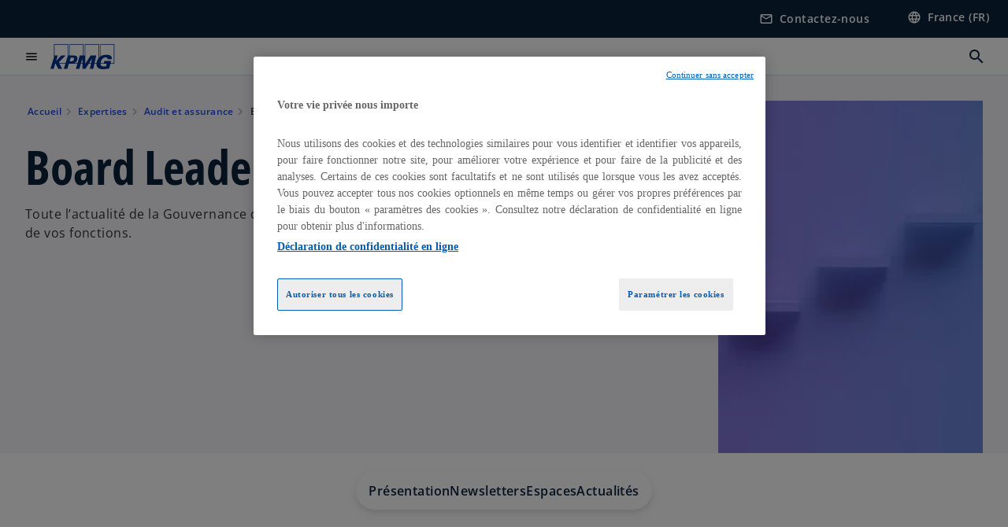

--- FILE ---
content_type: text/html;charset=utf-8
request_url: https://kpmg.com/fr/fr/services/audit/board-leadership.html
body_size: 22520
content:
<!DOCTYPE HTML>
<html lang="fr-FR" dir="ltr">
<head>
	<meta http-equiv="content-type" content="text/html" charset="UTF-8"/>
	<meta http-equiv="content-encoding" content="text/html"/>
	<meta charset="utf-8" class="chrome"/>
	<meta http-equiv="X-UA-Compatible" content="IE=edge,chrome=1"/>
	<meta http-equiv="content-language" content="fr-FR"/>

	<script defer="defer" type="text/javascript" src="https://rum.hlx.page/.rum/@adobe/helix-rum-js@%5E2/dist/rum-standalone.js" data-routing="program=92310,environment=1046541,tier=publish"></script>
<link rel="preconnect" href="https://assets.kpmg.com" crossorigin=""/>

	<link rel="preload" as="font" type="font/woff2" href="/etc.clientlibs/kpmg/clientlibs/clientlib-site/resources/fonts/OpenSans/OpenSans-Regular.ttf" crossorigin/>
	<link rel="preload" as="font" type="font/woff2" href="/etc.clientlibs/kpmg/clientlibs/clientlib-site/resources/fonts/OpenSans/OpenSans-Regular.woff2" crossorigin/>
	<link rel="preload" as="font" type="font/woff2" href="/etc.clientlibs/kpmg/clientlibs/clientlib-site/resources/fonts/OpenSans/OpenSans-Medium.ttf" crossorigin/>
	<link rel="preload" as="font" type="font/woff2" href="/etc.clientlibs/kpmg/clientlibs/clientlib-site/resources/fonts/OpenSans/OpenSans-Medium.woff2" crossorigin/>
	<link rel="preload" as="font" type="font/woff2" href="/etc.clientlibs/kpmg/clientlibs/clientlib-site/resources/fonts/OpenSans/OpenSans-Medium.ttf" crossorigin/>
	<link rel="preload" as="font" type="font/woff2" href="/etc.clientlibs/kpmg/clientlibs/clientlib-site/resources/fonts/Material_Icons/MaterialIcons-Regular.woff2" crossorigin/>
	<link rel="preload" as="font" type="font/woff2" href="/etc.clientlibs/kpmg/clientlibs/clientlib-site/resources/fonts/Material_Icons/MaterialIcons-Regular.ttf" crossorigin/>
	<link rel="preload" as="font" type="font/woff2" href="/etc.clientlibs/kpmg/clientlibs/clientlib-site/resources/fonts/OpenSans_Condensed/OpenSans_Condensed-Regular.woff2" crossorigin/>
	<link rel="preload" as="font" type="font/woff2" href="/etc.clientlibs/kpmg/clientlibs/clientlib-site/resources/fonts/OpenSans_Condensed/OpenSans_Condensed-Regular.ttf" crossorigin/>

	<link rel="icon" type="image/png" sizes="32x32" href="/etc.clientlibs/kpmg/clientlibs/clientlib-site/resources/images/favicons/favicon-32x32.png"/>
	<link rel="icon" type="image/png" sizes="16x16" href="/etc.clientlibs/kpmg/clientlibs/clientlib-site/resources/images/favicons/favicon-16x16.png"/>

	<link rel="icon" type="image/x-icon" href="/etc.clientlibs/kpmg/clientlibs/clientlib-site/resources/images/favicons/favicon.ico"/>

	<link rel="icon" type="image/svg+xml" sizes="96x96" href="/etc.clientlibs/kpmg/clientlibs/clientlib-site/resources/images/favicons/favicon-96x96.svg"/>
	<link rel="icon" type="image/svg+xml" sizes="32x32" href="/etc.clientlibs/kpmg/clientlibs/clientlib-site/resources/images/favicons/favicon-32x32.svg"/>
	<link rel="icon" type="image/svg+xml" sizes="16x16" href="/etc.clientlibs/kpmg/clientlibs/clientlib-site/resources/images/favicons/favicon-16x16.svg"/>

     
	<link rel="apple-touch-icon" sizes="180x180" href="/etc.clientlibs/kpmg/clientlibs/clientlib-site/resources/images/favicons/apple-touch-icon-180x180.png"/>
	<link rel="apple-touch-icon" sizes="167x167" href="/etc.clientlibs/kpmg/clientlibs/clientlib-site/resources/images/favicons/apple-touch-icon-167x167.png"/>
	<link rel="apple-touch-icon" sizes="152x152" href="/etc.clientlibs/kpmg/clientlibs/clientlib-site/resources/images/favicons/apple-touch-icon-152x152.png"/>
	<link rel="apple-touch-icon" sizes="120x120" href="/etc.clientlibs/kpmg/clientlibs/clientlib-site/resources/images/favicons/apple-touch-icon-120x120.png"/>
	<link rel="apple-touch-icon" sizes="76x76" href="/etc.clientlibs/kpmg/clientlibs/clientlib-site/resources/images/favicons/apple-touch-icon-76x76.png"/>
	<link rel="apple-touch-icon" sizes="60x60" href="/etc.clientlibs/kpmg/clientlibs/clientlib-site/resources/images/favicons/apple-touch-icon-60x60.png"/>
	<link rel="apple-touch-icon" href="/etc.clientlibs/kpmg/clientlibs/clientlib-site/resources/images/favicons/apple-touch-icon.png"/>


	<link rel="icon" type="image/svg+xml" sizes="512x512" href="/etc.clientlibs/kpmg/clientlibs/clientlib-site/resources/images/favicons/android-chrome-512x512.svg"/>
	<link rel="icon" type="image/svg+xml" sizes="192x192" href="/etc.clientlibs/kpmg/clientlibs/clientlib-site/resources/images/favicons/android-chrome-192x192.svg"/>
	<link rel="icon" type="image/svg+xml" sizes="144x144" href="/etc.clientlibs/kpmg/clientlibs/clientlib-site/resources/images/favicons/android-chrome-144x144.svg"/>
	<link rel="icon" type="image/svg+xml" sizes="96x96" href="/etc.clientlibs/kpmg/clientlibs/clientlib-site/resources/images/favicons/android-chrome-96x96.svg"/>
	<link rel="icon" type="image/svg+xml" sizes="72x72" href="/etc.clientlibs/kpmg/clientlibs/clientlib-site/resources/images/favicons/android-chrome-72x72.svg"/>
	<link rel="icon" type="image/svg+xml" sizes="48x48" href="/etc.clientlibs/kpmg/clientlibs/clientlib-site/resources/images/favicons/android-chrome-48x48.svg"/>
	<link rel="icon" type="image/svg+xml" sizes="36x36" href="/etc.clientlibs/kpmg/clientlibs/clientlib-site/resources/images/favicons/android-chrome-36x36.svg"/>

	<meta property="og:type" content="website"/>
	<meta property="og:url" content="https://kpmg.com/fr/fr/services/audit/board-leadership.html"/>
	<meta property="og:title" content="Board Leadership Center"/>
	<meta property="og:description" content="Toute l’actualité de la Gouvernance décryptée pour faciliter l’exercice de vos fonctions."/>
	<meta property="og:site_name" content="KPMG"/>
	<meta property="og:image" content="/content/dam/kpmgsites/fr/images/services/board-leadership-center.jpg"/>
	<meta property="og:locale"/>
	
	
	<meta property="twitter:url" content="https://kpmg.com/fr/fr/services/audit/board-leadership.html"/>
	<meta property="twitter:title" content="Board Leadership Center"/>
	<meta property="twitter:description" content="Toute l’actualité de la Gouvernance décryptée pour faciliter l’exercice de vos fonctions."/>
	<meta property="twitter:creator" content="@KPMG"/>
	<meta property="twitter:card" content="summary_large_image"/>
	<meta property="twitter:image" content="/content/dam/kpmgsites/fr/images/services/board-leadership-center.jpg"/>
		<script type="text/javascript">
			window.kpmgPath = window.location.pathname.toLowerCase();
            var preferredSite = '';
            function getCookie(cname) {
                var name = cname + "=";
                var cArray = document.cookie.split(';');
                for(var i = 0; i < cArray.length; i++) {
                    var c = cArray[i];
                    while (c.charAt(0) == ' ') {
                        c = c.substring(1);
                    }
                    if (c.indexOf(name) == 0) {
                        preferredSite = c.substring(name.length, c.length);
                        preferredSite = preferredSite.indexOf(".html") > -1 ? preferredSite : "";
                        return true;
                    }
                }
            }
            if(window.kpmgPath === "/xx/en.html" && document.referrer === "" ) {
                getCookie("g_redirect");
                if( preferredSite.length > 0 && preferredSite !== "/xx/en.html") {
                    var geoUserSite = encodeURI(preferredSite)
                    console.log("datageo:",geoUserSite);
                    window.location = geoUserSite;
                }
            }</script>
	
    
    <script type="application/ld+json">
		{
  "@context" : "https://schema.org/",
  "@graph" : [ {
    "@type" : "Corporation",
    "@id" : "https://kpmg.com/fr#corporation",
    "url" : "https://kpmg.com/fr/fr#home",
    "name" : "Accueil - KPMG en France",
    "description" : "KPMG, cabinet d'audit, de conseil, d'expertise comptable, de droit et de fiscalité, réunit en France des experts multidisciplinaires pour répondre à tous les enjeux des entreprises et leur apporter des solutions durables, de la stratégie à l'exécution. Transition ESG, reporting extra-financier, digitalisation, conformité règlementaire, fiscalité, expertise conseil et juridique, gestion de la paie... Nos équipes interviennent auprès des grands groupes français et internationaux, des ETI et des groupes familiaux, ou encore des PME/TPE-ME et des start-up, dans tous les secteurs d'activité.",
    "image" : "/content/dam/kpmgsites/fr/images/autres/homepage-2.jpg",
    "logo" : {
      "@type" : "ImageObject",
      "url" : "https://assets.kpmg.com/is/image/kpmg/kpmg-logo-1",
      "width" : "77",
      "height" : "30"
    },
    "address" : { }
  }, {
    "@type" : "WebSite",
    "@id" : "https://kpmg.com/fr#website",
    "url" : "https://kpmg.com/fr/fr#home",
    "name" : "Accueil - KPMG en France"
  }, {
    "@type" : "Corporation",
    "@id" : "https://kpmg.com/fr#organization",
    "name" : "Accueil - KPMG en France",
    "logo" : {
      "@type" : "ImageObject",
      "url" : "https://assets.kpmg.com/is/image/kpmg/kpmg-logo-1",
      "width" : "77",
      "height" : "30"
    },
    "parentOrganization" : {
      "@id" : "https://kpmg.com/fr#corporation"
    }
  }, {
    "@context" : "https://schema.org",
    "@type" : "Service",
    "name" : "Board Leadership Center",
    "description" : "Toute l’actualité de la Gouvernance décryptée pour faciliter l’exercice de vos fonctions.",
    "provider" : {
      "@type" : "Corporation",
      "name" : "KPMG",
      "url" : "https://kpmg.com/fr/fr#home",
      "logo" : "https://assets.kpmg.com/is/image/kpmg/kpmg-logo-1"
    },
    "url" : "https://kpmg.com/fr/fr/services/audit/board-leadership.html",
    "areaServed" : {
      "@type" : "Country",
      "name" : "fr"
    },
    "category" : "Management Consulting",
    "hasOfferCatalog" : {
      "@type" : "OfferCatalog",
      "name" : "Service Offerings",
      "itemListElement" : [ {
        "@type" : "Offer",
        "itemOffered" : {
          "@type" : "Service",
          "name" : "Comité d'audit"
        }
      }, {
        "@type" : "Offer",
        "itemOffered" : {
          "@type" : "Service",
          "name" : "Comité RSE"
        }
      }, {
        "@type" : "Offer",
        "itemOffered" : {
          "@type" : "Service",
          "name" : "Conseil d'administration"
        }
      } ]
    }
  } ]
}
	</script>
	
	
    <meta charset="UTF-8"/>
    <title>Board Leadership Center</title>
    
    <meta name="description" content="Toute l’actualité de la Gouvernance décryptée pour faciliter l’exercice de vos fonctions."/>
    <meta name="template" content="page-services-l2"/>
    <meta name="viewport" content="width=device-width, initial-scale=1"/>
    

    
    
<link rel="canonical" href="https://kpmg.com/fr/fr/services/audit/board-leadership.html"/>

    




    
    

    

	
  



		
       <script type="text/plain" class="optanon-category-C0003" src="//assets.adobedtm.com/9ff0694f1438/dd433ce7efb6/launch-5b72ccf8a16a.min.js" async></script>

    
    <script src="/etc.clientlibs/kpmg/clientlibs/clientlib-dependencies.lc-d41d8cd98f00b204e9800998ecf8427e-lc.min.js"></script>


    
        
    <link rel="stylesheet" href="/etc.clientlibs/kpmg/clientlibs/clientlib-base.lc-bee0a8382ad36e345dda31b92379d226-lc.min.css" type="text/css">
<link rel="stylesheet" href="/etc.clientlibs/kpmg/clientlibs/clientlib-dependencies.lc-d41d8cd98f00b204e9800998ecf8427e-lc.min.css" type="text/css">
<link rel="stylesheet" href="/etc.clientlibs/kpmg/clientlibs/clientlib-site.lc-fa36290cf702ba4fcc2a2e04da852280-lc.min.css" type="text/css">


    
    
    
    
    
    
    
    <script async src="/etc.clientlibs/core/wcm/components/commons/datalayer/v1/clientlibs/core.wcm.components.commons.datalayer.v1.lc-70264651675213ed7f7cc5a02a00f621-lc.min.js"></script>



    
    

	
	  		
		<!-- One Trust Enabled Start (One Trust Script)-->
		
			<!-- OneTrust Cookies Consent Notice start for kpmg.com -->
<script src="https://collection.kpmg.com/consent/faacbbc4-dead-4377-88dd-c9dc3d23d483/otSDKStub.js" data-language="fr" type="text/javascript" charset="UTF-8" data-domain-script="faacbbc4-dead-4377-88dd-c9dc3d23d483"></script>
<script type="text/javascript">
    document.addEventListener("oneTrustEvent", function()
     {
      if (Optanon && typeof Optanon.IsAlertBoxClosed === 'function' && Optanon.IsAlertBoxClosed() && !OptanonActiveGroups.includes("C0003")) {
        var pageName = document.title;
        var g = encodeURIComponent(window.location.href); 
        var v7 = encodeURIComponent(window.location.href);
        var v145 = "opted-out";
        var v146 = " anonymous";
        var server = "kpmg.com";
        var events = "event155"; 
        var rsid = "kpmgtotalaem"; 
        var img = document.createElement('img');
        img.src =
        'https://smetrics.kpmg.com/b/ss/' + rsid + '/1/JS-2.25.0/s' +
        '?AQB=1' +
        '&pageName=' + encodeURIComponent(pageName) +
        '&g=' + g +
        '&server=' + encodeURIComponent(server) +
        '&events=' + encodeURIComponent(events) +
        '&v7=' + g +
        '&v145=' + encodeURIComponent(v145) +
        '&v146=' + encodeURIComponent(v146) +
        '&AQE=1';
        img.width = 1;
        img.height = 1;
        img.style.display = 'none';
        document.body.appendChild(img);
    }
  });
 
</script>
<!-- OneTrust Cookies Consent Notice end for kpmg.com -->

<!-- Google Tag Manager -->
<script>(function(w,d,s,l,i){w[l]=w[l]||[];w[l].push({'gtm.start':
new Date().getTime(),event:'gtm.js'});var f=d.getElementsByTagName(s)[0],
j=d.createElement(s),dl=l!='dataLayer'?'&l='+l:'';j.async=true;j.src=
'https://www.googletagmanager.com/gtm.js?id='+i+dl;f.parentNode.insertBefore(j,f);
})(window,document,'script','dataLayer','GTM-MJTTSSD');</script>
<!-- End Google Tag Manager -->

<script type="text/javascript">

document.addEventListener("DOMContentLoaded", function() {
    var elements = document.querySelectorAll('.cmp-anchorlinks__tabs-container');

    elements.forEach(function(element) {
        element.style.webkitBoxShadow = '0 4px 8px 3px rgba(0, 0, 0, .05), 0 4px 4px 0 rgba(0, 0, 0, .05)';
        element.style.boxShadow = '0 4px 8px 3px rgba(0, 0, 0, .05), 0 4px 4px 0 rgba(0, 0, 0, .05)';
    });
});

</script>
			<script type="text/javascript">
				var oneTrustEnabled = true;
				/* OneTrust Script - Start  * OptanonWrapper function will be called by OneTrust after the page load
				* This has to be placed after OneTrust script in the order
				*/
				function OptanonWrapper() {
					var evt = document.createEvent("CustomEvent"), cookiesSettingsButton = document.getElementById('ot-sdk-btn');
					evt.initCustomEvent('oneTrustEvent', false, false, {activeGroups: OptanonActiveGroups, groups: Optanon.GetDomainData()});
					document.dispatchEvent(evt);
					window.oneTrustObj = window.oneTrustObj || {};
					window.oneTrustObj.isScriptLoaded = true;
	
					//Show the Cookie-Settings button at the bottom only after User provides the consent
					if(Optanon  && typeof Optanon.IsAlertBoxClosed === 'function'  && Optanon.IsAlertBoxClosed()  && cookiesSettingsButton !== null) {
						cookiesSettingsButton.style.display = "block";
					}
				}
			</script>
		

		<!-- One Trust Enabled End (One Trust Script)-->
		<!-- One Trust Disabled Start (One Trust Script)-->
		
		<!-- One Trust Disabled End (One Trust Script)-->
		
	    <!-- Common Header Scripts -->
		
		<!-- Page Header Scripts -->
		
	
</head>
<body class="page basicpage" id="page-a9ca089f1a" data-cmp-link-accessibility-enabled data-cmp-link-accessibility-text="s’ouvre dans un nouvel onglet" data-cmp-data-layer-enabled data-country-name="France">

	  
    

	  
    


	<script>
		window.adobeDataLayer = window.adobeDataLayer || [];
		const [page,{id:pageId}] = JSON.parse("[{\x22page\u002Da9ca089f1a\x22:{\x22xdm:language\x22:\x22fr\u002DFR\x22,\x22publisher\x22:\x22fr\u002Dfr\u002Dweb\u002Dteam\x22,\x22country\x22:\x22fr\x22,\x22dc:description\x22:\x22Toute l’actualité de la Gouvernance décryptée pour faciliter l’exercice de vos fonctions.\x22,\x22repo:path\x22:\x22\/content\/kpmgpublic\/fr\/fr\/services\/audit\/board\u002Dleadership.html\x22,\x22dc:title\x22:\x22Board Leadership Center\x22,\x22xdm:tags\x22:[],\x22expiryDate\x22:\x2212\/30\/2099\x22,\x22xdm:template\x22:\x22\/conf\/kpmg\/settings\/wcm\/templates\/page\u002Dservices\u002Dl2\x22,\x22repo:modifyDate\x22:\x222025\u002D12\u002D17T08:13:24Z\x22,\x22pageName\x22:\x22fr:fr:services:audit:board\u002Dleadership\x22,\x22issueDate\x22:\x22\x22,\x22effectiveDate\x22:\x22\x22,\x22primaryCategory\x22:\x22services\x22,\x22subCategory1\x22:\x22audit\x22,\x22subCategory2\x22:\x22board\u002Dleadership\x22,\x22subCategory3\x22:\x22\x22,\x22@type\x22:\x22core\/wcm\/components\/page\/v3\/page\x22}},{\"id\":\"page\u002Da9ca089f1a\"}]");
		if(localStorage.getItem("userlogout")){
			localStorage.removeItem("userlogout");
			page[pageId]["dc:title"] = "logout successful"
		 	page[pageId]["loginStatus"] = "logged-out"
		}
		adobeDataLayer.push({
			page,
			event:'cmp:show',
			eventInfo: {
				path: 'page.page\u002Da9ca089f1a'
			}
		});
	</script>


	




	
<div class="root container responsivegrid">

    
    
    
    <div id="container-0f2c08404f" class="cmp-container">
        
        <header class="experiencefragment">
<div id="experiencefragment-2a1b77812e" class="cmp-experiencefragment cmp-experiencefragment--header">


    
    <div id="container-a59f279913" class="cmp-container">
        


<div class="aem-Grid aem-Grid--12 aem-Grid--default--12 ">
    
    <div class="header aem-GridColumn aem-GridColumn--default--12">
  <div class="cmp-header" data-cmp-header>
    
    
    
    
    
  
  
  

  <div class="cmp-menu-item-bar" role="header" id="kpmg-accessibility-header" data-cmp-menu-item-bar-mobile="false">
    <div class="cmp-menu-item-bar--container">
      <div class="cmp-menu-item-bar--inner rfp">
        
          
    <div class="cmp-ppc-navigation cmp-menu-item">
        <div class="ppc-loading-spinner-container">
            <div class="loading-spinner">
              <h4></h4>
              <h6></h6>
              <div class="loading-spinner__icon"></div>
              <p></p>
            </div>
        </div>
    
    	
            <a type="button" class="cmp-ppc-navigation__userlogin cmp-menu-item__inner" aria-label="Login" data-cmp-clickable="true" data-cmp-data-layer="{&#34;ppc-navigation-e3b0c44298&#34;:{&#34;parentId&#34;:&#34;ppc-navigation&#34;,&#34;@type&#34;:&#34;kpmg/components/navigation/header/ppc-navigation&#34;,&#34;xdm:linkURL&#34;:&#34;&#34;}}" aria-expanded="false">
                
    

                <div class="cmp-menu-item__label"></div>
            </a>
        
        
        <button type="button" class="cmp-ppc-navigation__loggedin cmp-menu-item__inner" aria-label="My KPMG" data-cmp-clickable="true" data-cmp-data-layer="{&#34;ppc-navigation-334359b90e&#34;:{&#34;parentId&#34;:&#34;ppc-navigation&#34;,&#34;@type&#34;:&#34;kpmg/components/navigation/header/ppc-navigation&#34;,&#34;dc:title&#34;:&#34;My KPMG&#34;,&#34;xdm:linkURL&#34;:&#34;#&#34;}}" aria-expanded="false" aria-haspopup="true">
            
    

            <div class="cmp-menu-item__label"></div>
   		</button>
        <nav class="cmp-ppc-navigation__nav">
            <button class="cmp-ppc-navigation__nav-close">
                <span class="material-icons-outlined">close</span>
            </button>
            
        </nav>
    </div>


        
        
          <div class="cmp-menu-item">
  <a id="menu-item-7a5c8c08ef" class="cmp-menu-item__inner" aria-label="Accéder au formulaire de contact" data-cmp-clickable data-cmp-data-layer="{&#34;menu-item-7a5c8c08ef&#34;:{&#34;@type&#34;:&#34;kpmg/components/navigation/header/menu-item&#34;,&#34;repo:modifyDate&#34;:&#34;2024-07-17T15:07:30Z&#34;,&#34;dc:title&#34;:&#34;Contactez-nous&#34;,&#34;xdm:linkURL&#34;:&#34;/fr/fr/misc/contactez-nous.html&#34;}}" href="/fr/fr/misc/contactez-nous.html">
    
    <span class="cmp-menu-item__icon cmp-menu-item__icon--mail_outline" aria-hidden="true">mail_outline</span>

    <div class="cmp-menu-item__label">
      Contactez-nous
    </div>
  </a>
</div>

        
        
          <div class="cmp-lang-selector">
  <button type="button" id="lang-selector-2ec44c8280" class="cmp-lang-selector__toggle-btn cmp-menu-item__inner" aria-label="Sélectionner votre pays" data-cmp-clickable data-cmp-data-layer="{&#34;lang-selector-334359b90e&#34;:{&#34;parentId&#34;:&#34;lang-selector&#34;,&#34;@type&#34;:&#34;kpmg/components/navigation/header/lang-selector&#34;,&#34;dc:title&#34;:&#34;France (FR)&#34;,&#34;xdm:linkURL&#34;:&#34;#&#34;}}" aria-haspopup="dialog">
    
    <span class="cmp-lang-selector__icon cmp-lang-selector__icon--language" aria-hidden="true">language</span>

    <div class="cmp-lang-selector__label">
      France (FR)
    </div>
    <span class="material-icons-outlined cmp-lang-selector__chevron-icon" aria-hidden="true">
      expand_more
    </span>
  </button>
</div>

        
      </div>
    </div>
  </div>

    
  <div data-cmp-langselector="side-navbar" class="language-selector__side-navbar">
    <div class="language-selector__mobile-close">
      <button data-cmp-langselector="close-btn" data-cmp-clickable="true" class="language-selector__mobile-close--btn">
        <span class="material-icons-outlined">close</span>
      </button>
    </div>
    <div class="language-selector__container">
      <ul class="country-list country-list--short" data-cmp-langselector="language-selector"></ul>
      <div class="cmp-form-text">
        <label for="filter-search-input">Rechercher</label>
        <input class="cmp-form-text__text" data-cmp-hook-form-text="input" type="text" id="filter-search-input" placeholder="Saisir des mots-clés" name="filter-search-input" aria-describedby="enter keywords" data-cmp-langselector="filter-search-input"/>
        <button class="material-icons-outlined input-cancel" data-cmp-langselector="filter-cancel">
          cancel
        </button>
      </div>
      <div class="filter-message" aria-live="polite" aria-atomic="true" data-cmp-langselector="filter-message" data-message="Données non trouvées"></div>
      <div class="contry-list-container">
        <div class="sr-only country-list--count" aria-live="polite" aria-atomic="true" data-message="Résultats trouvés"></div>
        <ul class="country-list country-list--all" data-cmp-langselector="list-of-all-countries"></ul>
      </div>
    </div>
  </div>



    
      
      <div id="kpmg-accessibility-nav" role="navigation" class="cmp-header__main-nav-bar" data-cmp-header-main-nav-bar>
        <div class="cmp-header__main-nav-bar--container">
          <div class="cmp-header__main-nav-bar--inner">
            <div class="cmp-header__main-nav-bar--column">
              
              <div class="cmp-mobile-toggle">
  <button data-cmp-mobile-toggle type="button" id="mobile-toggle-020bb3d020" class="cmp-mobile-toggle__inner" aria-label="Menu principal" data-cmp-clickable data-cmp-data-layer="{&#34;mobile-toggle-020bb3d020&#34;:{&#34;@type&#34;:&#34;kpmg/components/navigation/header/mobile-toggle&#34;,&#34;repo:modifyDate&#34;:&#34;2024-07-22T15:21:09Z&#34;}}" aria-expanded="false" aria-controls="mobile-menu">
    <span class="cmp-mobile-toggle__icon" aria-hidden="true">menu</span>
  </button>
</div>

              
              
                <div class="cmp-logo" id="logo-6b162ca090" data-cmp-is="image" data-cmp-src="/content/experience-fragments/kpmgpublic/fr/fr/site/header/master/_jcr_content/root/header_copy/logo.coreimg{.width}.svg/1737732527344/logo.svg" data-asset-id="67c2c04a-a869-425f-90bd-235445012652" data-cmp-filereference="/content/dam/kpmgsites/logo.svg" data-cmp-data-layer="{&#34;logo-6b162ca090&#34;:{&#34;@type&#34;:&#34;kpmg/components/navigation/header/logo&#34;,&#34;repo:modifyDate&#34;:&#34;2025-01-24T15:28:47Z&#34;,&#34;xdm:linkURL&#34;:&#34;/fr/fr.html&#34;,&#34;image&#34;:{&#34;repo:id&#34;:&#34;67c2c04a-a869-425f-90bd-235445012652&#34;,&#34;repo:modifyDate&#34;:&#34;2023-11-07T15:54:47Z&#34;,&#34;@type&#34;:&#34;image/svg+xml&#34;,&#34;repo:path&#34;:&#34;/content/dam/kpmgsites/logo.svg&#34;}}}" data-cmp-hook-image="imageV3" itemscope itemtype="http://schema.org/ImageObject">
     <div class="cmp-logo__inner">
          <a class="cmp-logo__link" data-cmp-clickable href="/fr/fr.html">
               <img src="/content/experience-fragments/kpmgpublic/fr/fr/site/header/master/_jcr_content/root/header_copy/logo.coreimg.svg/1737732527344/logo.svg" loading="lazy" class="cmp-logo__image" itemprop="contentUrl" width="100" height="100" alt="Logo de KPMG, retour à la page d&#39;accueil"/>
          </a>
     </div>
    
    
    <script type="application/ld+json">
          {
  "@context" : "https://schema.org",
  "@type" : "ImageObject",
  "creator" : {
    "@type" : "Corporation",
    "name" : "KPMG International Limited"
  },
  "copyrightNotice" : "KPMG International Limited",
  "potentialAction" : {
    "@type" : "ViewAction",
    "target" : {
      "@type" : "EntryPoint"
    }
  }
}
     </script>
</div>

    

              
            </div>

            <div class="cmp-header__main-nav-bar--column" data-cmp-header-main-nav>
              
                
  
  <nav class="cmp-main-nav" data-cmp-main-nav>
    
    <div class="cmp-main-nav__mobile-header" data-cmp-main-nav-mobile-header>
      <div class="cmp-main-nav__mobile-header-container">
        <button class="cmp-main-nav__mobile-header-close" data-cmp-main-nav-mobile-header-close aria-label="Fermer le menu">
          <span class="material-icons-outlined">close</span>
        </button>
      </div>
    </div>

    
    <ul class="cmp-main-nav__main-menu" data-cmp-main-nav-main-menu>
      
        <li class="cmp-main-nav__main-menu--list-item" data-cmp-main-nav-list-item>
          
          
  
  

  
  
    
    
  <div class="cmp-menu-link cmp-menu-link--level-one ">
    
    

    
    
    
    <button class="cmp-menu-link__inner" data-cmp-data-layer="{&#34;main-nav-link-ccee1aafaf&#34;:{&#34;parentId&#34;:&#34;main-nav-96d05e495c&#34;,&#34;dc:title&#34;:&#34;Insights&#34;,&#34;xdm:linkURL&#34;:&#34;/fr/fr.html&#34;,&#34;@type&#34;:&#34;kpmg/components/navigation/header/main-nav&#34;}}" data-cmp-clickable data-cmp-menu-link="levelOne" aria-expanded="false" aria-haspopup="true">
      
        
          <div class="cmp-menu-link__inner--label">
            Enjeux
          </div>
        
        
        
        
      
      
      <span aria-hidden="true" class="cmp-menu-link__inner--icon"></span>
    </button>
  </div>


    
    <nav class="cmp-sub-menu" data-cmp-sub-menu>
      <div class="cmp-sub-menu__container">
        
        <button class="cmp-sub-menu__back-button" data-cmp-sub-menu-back>
          <span aria-hidden="true" class="cmp-sub-menu__back-button-icon"></span>
          <div class="cmp-sub-menu__back-button-label">Back</div>
        </button>

        
        
          
          
  
  
  
  

  <section class="cmp-sub-menu__section  cmp-sub-menu__section--level-two">
    

    

    <nav class="cmp-sub-menu__section-nav">
      
      
      
      

      <ul>
        <li>
          
  <div class="cmp-menu-link cmp-menu-link--section-nav cmp-menu-link--level-two">
    
    

    
    
    
    <a class="cmp-menu-link__inner" data-cmp-data-layer="{&#34;main-nav-link-8d42ff9af6&#34;:{&#34;parentId&#34;:&#34;main-nav-96d05e495c&#34;,&#34;dc:title&#34;:&#34;ESG&#34;,&#34;xdm:linkURL&#34;:&#34;/fr/fr/insights/esg.html&#34;,&#34;@type&#34;:&#34;kpmg/components/navigation/header/main-nav&#34;}}" data-cmp-clickable data-cmp-menu-link="sectionNav" href="/fr/fr/insights/esg.html">
      
        
        
        
        
          <div class="cmp-menu-link__inner--label">
            ESG
          </div>
        
      
      
      
    </a>
  </div>

        </li>
      
        <li>
          
  <div class="cmp-menu-link cmp-menu-link--section-nav cmp-menu-link--level-two">
    
    

    
    
    
    <a class="cmp-menu-link__inner" data-cmp-data-layer="{&#34;main-nav-link-c28fa8a553&#34;:{&#34;parentId&#34;:&#34;main-nav-96d05e495c&#34;,&#34;dc:title&#34;:&#34;Conformité &amp; Transparence&#34;,&#34;xdm:linkURL&#34;:&#34;/fr/fr/insights/conformite-transparence.html&#34;,&#34;@type&#34;:&#34;kpmg/components/navigation/header/main-nav&#34;}}" data-cmp-clickable data-cmp-menu-link="sectionNav" href="/fr/fr/insights/conformite-transparence.html">
      
        
        
        
        
          <div class="cmp-menu-link__inner--label">
            Conformité &amp; Transparence
          </div>
        
      
      
      
    </a>
  </div>

        </li>
      
        <li>
          
  <div class="cmp-menu-link cmp-menu-link--section-nav cmp-menu-link--level-two">
    
    

    
    
    
    <a class="cmp-menu-link__inner" data-cmp-data-layer="{&#34;main-nav-link-cc5552543d&#34;:{&#34;parentId&#34;:&#34;main-nav-96d05e495c&#34;,&#34;dc:title&#34;:&#34;Enjeux des dirigeants&#34;,&#34;xdm:linkURL&#34;:&#34;/fr/fr/insights/enjeux-dirigeants.html&#34;,&#34;@type&#34;:&#34;kpmg/components/navigation/header/main-nav&#34;}}" data-cmp-clickable data-cmp-menu-link="sectionNav" href="/fr/fr/insights/enjeux-dirigeants.html">
      
        
        
        
        
          <div class="cmp-menu-link__inner--label">
            Enjeux des dirigeants
          </div>
        
      
      
      
    </a>
  </div>

        </li>
      
        <li>
          
  <div class="cmp-menu-link cmp-menu-link--section-nav cmp-menu-link--level-two">
    
    

    
    
    
    <a class="cmp-menu-link__inner" data-cmp-data-layer="{&#34;main-nav-link-b34ce91d16&#34;:{&#34;parentId&#34;:&#34;main-nav-96d05e495c&#34;,&#34;dc:title&#34;:&#34;Tech, Data, IA&#34;,&#34;xdm:linkURL&#34;:&#34;/fr/fr/insights/tech-data-ia.html&#34;,&#34;@type&#34;:&#34;kpmg/components/navigation/header/main-nav&#34;}}" data-cmp-clickable data-cmp-menu-link="sectionNav" href="/fr/fr/insights/tech-data-ia.html">
      
        
        
        
        
          <div class="cmp-menu-link__inner--label">
            Tech, Data, IA
          </div>
        
      
      
      
    </a>
  </div>

        </li>
      
        <li>
          
  <div class="cmp-menu-link cmp-menu-link--section-nav cmp-menu-link--level-two">
    
    

    
    
    
    <a class="cmp-menu-link__inner" data-cmp-data-layer="{&#34;main-nav-link-01883c8427&#34;:{&#34;parentId&#34;:&#34;main-nav-96d05e495c&#34;,&#34;dc:title&#34;:&#34;Nouveaux modes de travail&#34;,&#34;xdm:linkURL&#34;:&#34;/fr/fr/insights/nouveaux-modes-travail.html&#34;,&#34;@type&#34;:&#34;kpmg/components/navigation/header/main-nav&#34;}}" data-cmp-clickable data-cmp-menu-link="sectionNav" href="/fr/fr/insights/nouveaux-modes-travail.html">
      
        
        
        
        
          <div class="cmp-menu-link__inner--label">
            Nouveaux modes de travail
          </div>
        
      
      
      
    </a>
  </div>

        </li>
      
        <li>
          
  <div class="cmp-menu-link cmp-menu-link--section-nav cmp-menu-link--level-two">
    
    

    
    
    
    <a class="cmp-menu-link__inner" data-cmp-data-layer="{&#34;main-nav-link-ab29f00a6b&#34;:{&#34;parentId&#34;:&#34;main-nav-96d05e495c&#34;,&#34;dc:title&#34;:&#34;Innovation&#34;,&#34;xdm:linkURL&#34;:&#34;/fr/fr/insights/innovation.html&#34;,&#34;@type&#34;:&#34;kpmg/components/navigation/header/main-nav&#34;}}" data-cmp-clickable data-cmp-menu-link="sectionNav" href="/fr/fr/insights/innovation.html">
      
        
        
        
        
          <div class="cmp-menu-link__inner--label">
            Innovation
          </div>
        
      
      
      
    </a>
  </div>

        </li>
      
        <li>
          
  <div class="cmp-menu-link cmp-menu-link--section-nav cmp-menu-link--level-two">
    
    

    
    
    
    <a class="cmp-menu-link__inner" data-cmp-data-layer="{&#34;main-nav-link-03baefc880&#34;:{&#34;parentId&#34;:&#34;main-nav-96d05e495c&#34;,&#34;dc:title&#34;:&#34;Transformation des modèles&#34;,&#34;xdm:linkURL&#34;:&#34;/fr/fr/insights/transformation-des-modeles.html&#34;,&#34;@type&#34;:&#34;kpmg/components/navigation/header/main-nav&#34;}}" data-cmp-clickable data-cmp-menu-link="sectionNav" href="/fr/fr/insights/transformation-des-modeles.html">
      
        
        
        
        
          <div class="cmp-menu-link__inner--label">
            Transformation des modèles
          </div>
        
      
      
      
    </a>
  </div>

        </li>
      
        <li>
          
  <div class="cmp-menu-link cmp-menu-link--section-nav cmp-menu-link--level-two">
    
    

    
    
    
    <a class="cmp-menu-link__inner" data-cmp-data-layer="{&#34;main-nav-link-79fc2434cd&#34;:{&#34;parentId&#34;:&#34;main-nav-96d05e495c&#34;,&#34;dc:title&#34;:&#34;ETI, moteur des territoires&#34;,&#34;xdm:linkURL&#34;:&#34;/fr/fr/insights/enjeux-entreprises-eti.html&#34;,&#34;@type&#34;:&#34;kpmg/components/navigation/header/main-nav&#34;}}" data-cmp-clickable data-cmp-menu-link="sectionNav" href="/fr/fr/insights/enjeux-entreprises-eti.html">
      
        
        
        
        
          <div class="cmp-menu-link__inner--label">
            ETI, moteur des territoires
          </div>
        
      
      
      
    </a>
  </div>

        </li>
      
        <li>
          
  <div class="cmp-menu-link cmp-menu-link--section-nav cmp-menu-link--level-two">
    
    

    
    
    
    <a class="cmp-menu-link__inner" data-cmp-data-layer="{&#34;main-nav-link-78a2b6b0bb&#34;:{&#34;parentId&#34;:&#34;main-nav-96d05e495c&#34;,&#34;dc:title&#34;:&#34;» Tous nos enjeux&#34;,&#34;xdm:linkURL&#34;:&#34;/fr/fr/insights.html&#34;,&#34;@type&#34;:&#34;kpmg/components/navigation/header/main-nav&#34;}}" data-cmp-clickable data-cmp-menu-link="sectionNav" href="/fr/fr/insights.html">
      
        
        
        
        
          <div class="cmp-menu-link__inner--label">
            » Tous nos enjeux
          </div>
        
      
      
      
    </a>
  </div>

        </li>
      </ul>
    </nav>
  </section>

        

        
        
      </div>
    </nav>
  

        </li>
      
        <li class="cmp-main-nav__main-menu--list-item" data-cmp-main-nav-list-item>
          
          
  
  

  
  
    
    
  <div class="cmp-menu-link cmp-menu-link--level-one ">
    
    

    
    
    
    <button class="cmp-menu-link__inner" data-cmp-data-layer="{&#34;main-nav-link-489e896c17&#34;:{&#34;parentId&#34;:&#34;main-nav-96d05e495c&#34;,&#34;dc:title&#34;:&#34;Services&#34;,&#34;xdm:linkURL&#34;:&#34;/fr/fr.html&#34;,&#34;@type&#34;:&#34;kpmg/components/navigation/header/main-nav&#34;}}" data-cmp-clickable data-cmp-menu-link="levelOne" aria-expanded="false" aria-haspopup="true">
      
        
        
        
          <div class="cmp-menu-link__inner--label">
            Expertises
          </div>
        
        
      
      
      <span aria-hidden="true" class="cmp-menu-link__inner--icon"></span>
    </button>
  </div>


    
    <nav class="cmp-sub-menu" data-cmp-sub-menu>
      <div class="cmp-sub-menu__container">
        
        <button class="cmp-sub-menu__back-button" data-cmp-sub-menu-back>
          <span aria-hidden="true" class="cmp-sub-menu__back-button-icon"></span>
          <div class="cmp-sub-menu__back-button-label">Back</div>
        </button>

        
        
          
          
  
  
  
  

  <section class="cmp-sub-menu__section  cmp-sub-menu__section--level-two">
    

    

    <nav class="cmp-sub-menu__section-nav">
      
      
      
      

      <ul>
        <li>
          
  <div class="cmp-menu-link cmp-menu-link--section-nav cmp-menu-link--level-two">
    
    

    
    
    
    <a class="cmp-menu-link__inner" data-cmp-data-layer="{&#34;main-nav-link-7fac1784b9&#34;:{&#34;parentId&#34;:&#34;main-nav-96d05e495c&#34;,&#34;dc:title&#34;:&#34;ESG&#34;,&#34;xdm:linkURL&#34;:&#34;/fr/fr/services/esg.html&#34;,&#34;@type&#34;:&#34;kpmg/components/navigation/header/main-nav&#34;}}" data-cmp-clickable data-cmp-menu-link="sectionNav" href="/fr/fr/services/esg.html">
      
        
        
        
        
          <div class="cmp-menu-link__inner--label">
            ESG
          </div>
        
      
      
      
    </a>
  </div>

        </li>
      
        <li>
          
  <div class="cmp-menu-link cmp-menu-link--section-nav cmp-menu-link--level-two">
    
    

    
    
    
    <a class="cmp-menu-link__inner" data-cmp-data-layer="{&#34;main-nav-link-afff53d5a5&#34;:{&#34;parentId&#34;:&#34;main-nav-96d05e495c&#34;,&#34;dc:title&#34;:&#34;Gestion des risques et conformité&#34;,&#34;xdm:linkURL&#34;:&#34;/fr/fr/services/gestion-risques.html&#34;,&#34;@type&#34;:&#34;kpmg/components/navigation/header/main-nav&#34;}}" data-cmp-clickable data-cmp-menu-link="sectionNav" href="/fr/fr/services/gestion-risques.html">
      
        
        
        
        
          <div class="cmp-menu-link__inner--label">
            Gestion des risques et conformité
          </div>
        
      
      
      
    </a>
  </div>

        </li>
      
        <li>
          
  <div class="cmp-menu-link cmp-menu-link--section-nav cmp-menu-link--level-two">
    
    

    
    
    
    <a class="cmp-menu-link__inner" data-cmp-data-layer="{&#34;main-nav-link-c5d42bdbb7&#34;:{&#34;parentId&#34;:&#34;main-nav-96d05e495c&#34;,&#34;dc:title&#34;:&#34;Gestion sociale&#34;,&#34;xdm:linkURL&#34;:&#34;/fr/fr/services/gestion-sociale.html&#34;,&#34;@type&#34;:&#34;kpmg/components/navigation/header/main-nav&#34;}}" data-cmp-clickable data-cmp-menu-link="sectionNav" href="/fr/fr/services/gestion-sociale.html">
      
        
        
        
        
          <div class="cmp-menu-link__inner--label">
            Gestion sociale
          </div>
        
      
      
      
    </a>
  </div>

        </li>
      
        <li>
          
  <div class="cmp-menu-link cmp-menu-link--section-nav cmp-menu-link--level-two">
    
    

    
    
    
    <a class="cmp-menu-link__inner" data-cmp-data-layer="{&#34;main-nav-link-7c9bdf50a6&#34;:{&#34;parentId&#34;:&#34;main-nav-96d05e495c&#34;,&#34;dc:title&#34;:&#34;Audit et assurance&#34;,&#34;xdm:linkURL&#34;:&#34;/fr/fr/services/audit.html&#34;,&#34;@type&#34;:&#34;kpmg/components/navigation/header/main-nav&#34;}}" data-cmp-clickable data-cmp-menu-link="sectionNav" href="/fr/fr/services/audit.html">
      
        
        
        
        
          <div class="cmp-menu-link__inner--label">
            Audit et assurance
          </div>
        
      
      
      
    </a>
  </div>

        </li>
      
        <li>
          
  <div class="cmp-menu-link cmp-menu-link--section-nav cmp-menu-link--level-two">
    
    

    
    
    
    <a class="cmp-menu-link__inner" data-cmp-data-layer="{&#34;main-nav-link-b61f853487&#34;:{&#34;parentId&#34;:&#34;main-nav-96d05e495c&#34;,&#34;dc:title&#34;:&#34;Stratégie et création de valeur&#34;,&#34;xdm:linkURL&#34;:&#34;/fr/fr/services/strategy.html&#34;,&#34;@type&#34;:&#34;kpmg/components/navigation/header/main-nav&#34;}}" data-cmp-clickable data-cmp-menu-link="sectionNav" href="/fr/fr/services/strategy.html">
      
        
        
        
        
          <div class="cmp-menu-link__inner--label">
            Stratégie et création de valeur
          </div>
        
      
      
      
    </a>
  </div>

        </li>
      
        <li>
          
  <div class="cmp-menu-link cmp-menu-link--section-nav cmp-menu-link--level-two">
    
    

    
    
    
    <a class="cmp-menu-link__inner" data-cmp-data-layer="{&#34;main-nav-link-ef73fcafec&#34;:{&#34;parentId&#34;:&#34;main-nav-96d05e495c&#34;,&#34;dc:title&#34;:&#34;Formation&#34;,&#34;xdm:linkURL&#34;:&#34;/fr/fr/services/formation.html&#34;,&#34;@type&#34;:&#34;kpmg/components/navigation/header/main-nav&#34;}}" data-cmp-clickable data-cmp-menu-link="sectionNav" href="/fr/fr/services/formation.html">
      
        
        
        
        
          <div class="cmp-menu-link__inner--label">
            Formation
          </div>
        
      
      
      
    </a>
  </div>

        </li>
      
        <li>
          
  <div class="cmp-menu-link cmp-menu-link--section-nav cmp-menu-link--level-two">
    
    

    
    
    
    <a class="cmp-menu-link__inner" data-cmp-data-layer="{&#34;main-nav-link-609c8e13e1&#34;:{&#34;parentId&#34;:&#34;main-nav-96d05e495c&#34;,&#34;dc:title&#34;:&#34;Transformation digitale&#34;,&#34;xdm:linkURL&#34;:&#34;/fr/fr/services/transformation-digitale.html&#34;,&#34;@type&#34;:&#34;kpmg/components/navigation/header/main-nav&#34;}}" data-cmp-clickable data-cmp-menu-link="sectionNav" href="/fr/fr/services/transformation-digitale.html">
      
        
        
        
        
          <div class="cmp-menu-link__inner--label">
            Transformation digitale
          </div>
        
      
      
      
    </a>
  </div>

        </li>
      
        <li>
          
  <div class="cmp-menu-link cmp-menu-link--section-nav cmp-menu-link--level-two">
    
    

    
    
    
    <a class="cmp-menu-link__inner" data-cmp-data-layer="{&#34;main-nav-link-f4bfbdb580&#34;:{&#34;parentId&#34;:&#34;main-nav-96d05e495c&#34;,&#34;dc:title&#34;:&#34;IA&#34;,&#34;xdm:linkURL&#34;:&#34;/fr/fr/services/intelligence-artificielle.html&#34;,&#34;@type&#34;:&#34;kpmg/components/navigation/header/main-nav&#34;}}" data-cmp-clickable data-cmp-menu-link="sectionNav" href="/fr/fr/services/intelligence-artificielle.html">
      
        
        
        
        
          <div class="cmp-menu-link__inner--label">
            IA
          </div>
        
      
      
      
    </a>
  </div>

        </li>
      
        <li>
          
  <div class="cmp-menu-link cmp-menu-link--section-nav cmp-menu-link--level-two">
    
    

    
    
    
    <a class="cmp-menu-link__inner" data-cmp-data-layer="{&#34;main-nav-link-04f8bcfba3&#34;:{&#34;parentId&#34;:&#34;main-nav-96d05e495c&#34;,&#34;dc:title&#34;:&#34;Accompagnement à l&#39;international&#34;,&#34;xdm:linkURL&#34;:&#34;/fr/fr/services/accompagnement-international.html&#34;,&#34;@type&#34;:&#34;kpmg/components/navigation/header/main-nav&#34;}}" data-cmp-clickable data-cmp-menu-link="sectionNav" href="/fr/fr/services/accompagnement-international.html">
      
        
        
        
        
          <div class="cmp-menu-link__inner--label">
            Accompagnement à l&#39;international
          </div>
        
      
      
      
    </a>
  </div>

        </li>
      
        <li>
          
  <div class="cmp-menu-link cmp-menu-link--section-nav cmp-menu-link--level-two">
    
    

    
    
    
    <a class="cmp-menu-link__inner" data-cmp-data-layer="{&#34;main-nav-link-15dcd3f09e&#34;:{&#34;parentId&#34;:&#34;main-nav-96d05e495c&#34;,&#34;dc:title&#34;:&#34;Transformation des fonctions&#34;,&#34;xdm:linkURL&#34;:&#34;/fr/fr/services/transformation-fonction.html&#34;,&#34;@type&#34;:&#34;kpmg/components/navigation/header/main-nav&#34;}}" data-cmp-clickable data-cmp-menu-link="sectionNav" href="/fr/fr/services/transformation-fonction.html">
      
        
        
        
        
          <div class="cmp-menu-link__inner--label">
            Transformation des fonctions
          </div>
        
      
      
      
    </a>
  </div>

        </li>
      
        <li>
          
  <div class="cmp-menu-link cmp-menu-link--section-nav cmp-menu-link--level-two">
    
    

    
    
    
    <a class="cmp-menu-link__inner" data-cmp-data-layer="{&#34;main-nav-link-df6d9d69c9&#34;:{&#34;parentId&#34;:&#34;main-nav-96d05e495c&#34;,&#34;dc:title&#34;:&#34;Droit et fiscalité&#34;,&#34;xdm:linkURL&#34;:&#34;/fr/fr/services/droit-fiscalite.html&#34;,&#34;@type&#34;:&#34;kpmg/components/navigation/header/main-nav&#34;}}" data-cmp-clickable data-cmp-menu-link="sectionNav" href="/fr/fr/services/droit-fiscalite.html">
      
        
        
        
        
          <div class="cmp-menu-link__inner--label">
            Droit et fiscalité
          </div>
        
      
      
      
    </a>
  </div>

        </li>
      
        <li>
          
  <div class="cmp-menu-link cmp-menu-link--section-nav cmp-menu-link--level-two">
    
    

    
    
    
    <a class="cmp-menu-link__inner" data-cmp-data-layer="{&#34;main-nav-link-639da0acd4&#34;:{&#34;parentId&#34;:&#34;main-nav-96d05e495c&#34;,&#34;dc:title&#34;:&#34;» Toutes nos expertises&#34;,&#34;xdm:linkURL&#34;:&#34;/fr/fr/services.html&#34;,&#34;@type&#34;:&#34;kpmg/components/navigation/header/main-nav&#34;}}" data-cmp-clickable data-cmp-menu-link="sectionNav" href="/fr/fr/services.html">
      
        
        
        
        
          <div class="cmp-menu-link__inner--label">
            » Toutes nos expertises
          </div>
        
      
      
      
    </a>
  </div>

        </li>
      </ul>
    </nav>
  </section>

        

        
        
      </div>
    </nav>
  

        </li>
      
        <li class="cmp-main-nav__main-menu--list-item" data-cmp-main-nav-list-item>
          
          
  
  

  
  
    
    
  <div class="cmp-menu-link cmp-menu-link--level-one ">
    
    

    
    
    
    <button class="cmp-menu-link__inner" data-cmp-data-layer="{&#34;main-nav-link-699eb24464&#34;:{&#34;parentId&#34;:&#34;main-nav-96d05e495c&#34;,&#34;dc:title&#34;:&#34;Industries&#34;,&#34;xdm:linkURL&#34;:&#34;/fr/fr.html&#34;,&#34;@type&#34;:&#34;kpmg/components/navigation/header/main-nav&#34;}}" data-cmp-clickable data-cmp-menu-link="levelOne" aria-expanded="false" aria-haspopup="true">
      
        
        
          <div class="cmp-menu-link__inner--label">
            Secteurs d&#39;activité
          </div>
        
        
        
      
      
      <span aria-hidden="true" class="cmp-menu-link__inner--icon"></span>
    </button>
  </div>


    
    <nav class="cmp-sub-menu" data-cmp-sub-menu>
      <div class="cmp-sub-menu__container">
        
        <button class="cmp-sub-menu__back-button" data-cmp-sub-menu-back>
          <span aria-hidden="true" class="cmp-sub-menu__back-button-icon"></span>
          <div class="cmp-sub-menu__back-button-label">Back</div>
        </button>

        
        
          
          
  
  
  
  

  <section class="cmp-sub-menu__section  cmp-sub-menu__section--level-two">
    

    

    <nav class="cmp-sub-menu__section-nav">
      
      
      
      

      <ul>
        <li>
          
  <div class="cmp-menu-link cmp-menu-link--section-nav cmp-menu-link--level-two">
    
    

    
    
    
    <a class="cmp-menu-link__inner" data-cmp-data-layer="{&#34;main-nav-link-722b5ef457&#34;:{&#34;parentId&#34;:&#34;main-nav-96d05e495c&#34;,&#34;dc:title&#34;:&#34;Services financiers&#34;,&#34;xdm:linkURL&#34;:&#34;/fr/fr/secteurs/services-financiers.html&#34;,&#34;@type&#34;:&#34;kpmg/components/navigation/header/main-nav&#34;}}" data-cmp-clickable data-cmp-menu-link="sectionNav" href="/fr/fr/secteurs/services-financiers.html">
      
        
        
        
        
          <div class="cmp-menu-link__inner--label">
            Services financiers
          </div>
        
      
      
      
    </a>
  </div>

        </li>
      
        <li>
          
  <div class="cmp-menu-link cmp-menu-link--section-nav cmp-menu-link--level-two">
    
    

    
    
    
    <a class="cmp-menu-link__inner" data-cmp-data-layer="{&#34;main-nav-link-f69aeae6ae&#34;:{&#34;parentId&#34;:&#34;main-nav-96d05e495c&#34;,&#34;dc:title&#34;:&#34;Santé et sciences de la vie&#34;,&#34;xdm:linkURL&#34;:&#34;/fr/fr/secteurs/sante.html&#34;,&#34;@type&#34;:&#34;kpmg/components/navigation/header/main-nav&#34;}}" data-cmp-clickable data-cmp-menu-link="sectionNav" href="/fr/fr/secteurs/sante.html">
      
        
        
        
        
          <div class="cmp-menu-link__inner--label">
            Santé et sciences de la vie
          </div>
        
      
      
      
    </a>
  </div>

        </li>
      
        <li>
          
  <div class="cmp-menu-link cmp-menu-link--section-nav cmp-menu-link--level-two">
    
    

    
    
    
    <a class="cmp-menu-link__inner" data-cmp-data-layer="{&#34;main-nav-link-5b98615045&#34;:{&#34;parentId&#34;:&#34;main-nav-96d05e495c&#34;,&#34;dc:title&#34;:&#34;Automobile - Transports et mobilités&#34;,&#34;xdm:linkURL&#34;:&#34;/fr/fr/secteurs/mobilite.html&#34;,&#34;@type&#34;:&#34;kpmg/components/navigation/header/main-nav&#34;}}" data-cmp-clickable data-cmp-menu-link="sectionNav" href="/fr/fr/secteurs/mobilite.html">
      
        
        
        
        
          <div class="cmp-menu-link__inner--label">
            Automobile - Transports et mobilités
          </div>
        
      
      
      
    </a>
  </div>

        </li>
      
        <li>
          
  <div class="cmp-menu-link cmp-menu-link--section-nav cmp-menu-link--level-two">
    
    

    
    
    
    <a class="cmp-menu-link__inner" data-cmp-data-layer="{&#34;main-nav-link-dfa030614a&#34;:{&#34;parentId&#34;:&#34;main-nav-96d05e495c&#34;,&#34;dc:title&#34;:&#34;Biens de consommation - Distribution&#34;,&#34;xdm:linkURL&#34;:&#34;/fr/fr/secteurs/consumer-retail.html&#34;,&#34;@type&#34;:&#34;kpmg/components/navigation/header/main-nav&#34;}}" data-cmp-clickable data-cmp-menu-link="sectionNav" href="/fr/fr/secteurs/consumer-retail.html">
      
        
        
        
        
          <div class="cmp-menu-link__inner--label">
            Biens de consommation - Distribution
          </div>
        
      
      
      
    </a>
  </div>

        </li>
      
        <li>
          
  <div class="cmp-menu-link cmp-menu-link--section-nav cmp-menu-link--level-two">
    
    

    
    
    
    <a class="cmp-menu-link__inner" data-cmp-data-layer="{&#34;main-nav-link-201c9fbddc&#34;:{&#34;parentId&#34;:&#34;main-nav-96d05e495c&#34;,&#34;dc:title&#34;:&#34;Industries - Infrastructure et construction&#34;,&#34;xdm:linkURL&#34;:&#34;/fr/fr/secteurs/industries.html&#34;,&#34;@type&#34;:&#34;kpmg/components/navigation/header/main-nav&#34;}}" data-cmp-clickable data-cmp-menu-link="sectionNav" href="/fr/fr/secteurs/industries.html">
      
        
        
        
        
          <div class="cmp-menu-link__inner--label">
            Industries - Infrastructure et construction
          </div>
        
      
      
      
    </a>
  </div>

        </li>
      
        <li>
          
  <div class="cmp-menu-link cmp-menu-link--section-nav cmp-menu-link--level-two">
    
    

    
    
    
    <a class="cmp-menu-link__inner" data-cmp-data-layer="{&#34;main-nav-link-5ffe6a82eb&#34;:{&#34;parentId&#34;:&#34;main-nav-96d05e495c&#34;,&#34;dc:title&#34;:&#34;Secteur public&#34;,&#34;xdm:linkURL&#34;:&#34;/fr/fr/secteurs/secteur-public.html&#34;,&#34;@type&#34;:&#34;kpmg/components/navigation/header/main-nav&#34;}}" data-cmp-clickable data-cmp-menu-link="sectionNav" href="/fr/fr/secteurs/secteur-public.html">
      
        
        
        
        
          <div class="cmp-menu-link__inner--label">
            Secteur public
          </div>
        
      
      
      
    </a>
  </div>

        </li>
      
        <li>
          
  <div class="cmp-menu-link cmp-menu-link--section-nav cmp-menu-link--level-two">
    
    

    
    
    
    <a class="cmp-menu-link__inner" data-cmp-data-layer="{&#34;main-nav-link-78a1670e01&#34;:{&#34;parentId&#34;:&#34;main-nav-96d05e495c&#34;,&#34;dc:title&#34;:&#34;Energies et ressources naturelles&#34;,&#34;xdm:linkURL&#34;:&#34;/fr/fr/secteurs/energies.html&#34;,&#34;@type&#34;:&#34;kpmg/components/navigation/header/main-nav&#34;}}" data-cmp-clickable data-cmp-menu-link="sectionNav" href="/fr/fr/secteurs/energies.html">
      
        
        
        
        
          <div class="cmp-menu-link__inner--label">
            Energies et ressources naturelles
          </div>
        
      
      
      
    </a>
  </div>

        </li>
      
        <li>
          
  <div class="cmp-menu-link cmp-menu-link--section-nav cmp-menu-link--level-two">
    
    

    
    
    
    <a class="cmp-menu-link__inner" data-cmp-data-layer="{&#34;main-nav-link-e28a427287&#34;:{&#34;parentId&#34;:&#34;main-nav-96d05e495c&#34;,&#34;dc:title&#34;:&#34;Technologies - Télécommunications et médias&#34;,&#34;xdm:linkURL&#34;:&#34;/fr/fr/secteurs/tmt.html&#34;,&#34;@type&#34;:&#34;kpmg/components/navigation/header/main-nav&#34;}}" data-cmp-clickable data-cmp-menu-link="sectionNav" href="/fr/fr/secteurs/tmt.html">
      
        
        
        
        
          <div class="cmp-menu-link__inner--label">
            Technologies - Télécommunications et médias
          </div>
        
      
      
      
    </a>
  </div>

        </li>
      
        <li>
          
  <div class="cmp-menu-link cmp-menu-link--section-nav cmp-menu-link--level-two">
    
    

    
    
    
    <a class="cmp-menu-link__inner" data-cmp-data-layer="{&#34;main-nav-link-fccae07062&#34;:{&#34;parentId&#34;:&#34;main-nav-96d05e495c&#34;,&#34;dc:title&#34;:&#34;Economie sociale et solidaire&#34;,&#34;xdm:linkURL&#34;:&#34;/fr/fr/secteurs/economie-sociale-et-solidaire.html&#34;,&#34;@type&#34;:&#34;kpmg/components/navigation/header/main-nav&#34;}}" data-cmp-clickable data-cmp-menu-link="sectionNav" href="/fr/fr/secteurs/economie-sociale-et-solidaire.html">
      
        
        
        
        
          <div class="cmp-menu-link__inner--label">
            Economie sociale et solidaire
          </div>
        
      
      
      
    </a>
  </div>

        </li>
      </ul>
    </nav>
  </section>

        

        
        
      </div>
    </nav>
  

        </li>
      
        <li class="cmp-main-nav__main-menu--list-item" data-cmp-main-nav-list-item>
          
          
  
  

  
  
    
    
  <div class="cmp-menu-link cmp-menu-link--level-one ">
    
    

    
    
    
    <button class="cmp-menu-link__inner" data-cmp-data-layer="{&#34;main-nav-link-4e4c1c79e9&#34;:{&#34;parentId&#34;:&#34;main-nav-96d05e495c&#34;,&#34;dc:title&#34;:&#34;Carrières&#34;,&#34;xdm:linkURL&#34;:&#34;/fr/fr.html&#34;,&#34;@type&#34;:&#34;kpmg/components/navigation/header/main-nav&#34;}}" data-cmp-clickable data-cmp-menu-link="levelOne" aria-expanded="false" aria-haspopup="true">
      
        
        
        
        
          <div class="cmp-menu-link__inner--label">
            Carrières
          </div>
        
      
      
      <span aria-hidden="true" class="cmp-menu-link__inner--icon"></span>
    </button>
  </div>


    
    <nav class="cmp-sub-menu" data-cmp-sub-menu>
      <div class="cmp-sub-menu__container">
        
        <button class="cmp-sub-menu__back-button" data-cmp-sub-menu-back>
          <span aria-hidden="true" class="cmp-sub-menu__back-button-icon"></span>
          <div class="cmp-sub-menu__back-button-label">Back</div>
        </button>

        
        
          
          
  
  
  
  

  <section class="cmp-sub-menu__section  cmp-sub-menu__section--level-two">
    

    

    <nav class="cmp-sub-menu__section-nav">
      
      
      
      

      <ul>
        <li>
          
  <div class="cmp-menu-link cmp-menu-link--section-nav cmp-menu-link--level-two">
    
    

    
    
    
    <a class="cmp-menu-link__inner" data-cmp-data-layer="{&#34;main-nav-link-e74d61d7f0&#34;:{&#34;parentId&#34;:&#34;main-nav-96d05e495c&#34;,&#34;dc:title&#34;:&#34;Faites le choix de L&#39;Autre Contrat&#34;,&#34;xdm:linkURL&#34;:&#34;/fr/fr/carrieres/lautre-contrat.html&#34;,&#34;@type&#34;:&#34;kpmg/components/navigation/header/main-nav&#34;}}" data-cmp-clickable data-cmp-menu-link="sectionNav" href="/fr/fr/carrieres/lautre-contrat.html">
      
        
        
        
        
          <div class="cmp-menu-link__inner--label">
            Faites le choix de L&#39;Autre Contrat
          </div>
        
      
      
      
    </a>
  </div>

        </li>
      
        <li>
          
  <div class="cmp-menu-link cmp-menu-link--section-nav cmp-menu-link--level-two">
    
    

    
    
    
    <a class="cmp-menu-link__inner" data-cmp-data-layer="{&#34;main-nav-link-46316c18af&#34;:{&#34;parentId&#34;:&#34;main-nav-96d05e495c&#34;,&#34;dc:title&#34;:&#34;Découvrez nos métiers et nos expertises&#34;,&#34;xdm:linkURL&#34;:&#34;/fr/fr/carrieres/metiers.html&#34;,&#34;@type&#34;:&#34;kpmg/components/navigation/header/main-nav&#34;}}" data-cmp-clickable data-cmp-menu-link="sectionNav" href="/fr/fr/carrieres/metiers.html">
      
        
        
        
        
          <div class="cmp-menu-link__inner--label">
            Découvrez nos métiers et nos expertises
          </div>
        
      
      
      
    </a>
  </div>

        </li>
      
        <li>
          
  <div class="cmp-menu-link cmp-menu-link--section-nav cmp-menu-link--level-two">
    
    

    
    
    
    <a class="cmp-menu-link__inner" data-cmp-data-layer="{&#34;main-nav-link-4ef9fec57b&#34;:{&#34;parentId&#34;:&#34;main-nav-96d05e495c&#34;,&#34;dc:title&#34;:&#34;Votre profil&#34;,&#34;xdm:linkURL&#34;:&#34;/fr/fr/carrieres/profils.html&#34;,&#34;@type&#34;:&#34;kpmg/components/navigation/header/main-nav&#34;}}" data-cmp-clickable data-cmp-menu-link="sectionNav" href="/fr/fr/carrieres/profils.html">
      
        
        
        
        
          <div class="cmp-menu-link__inner--label">
            Votre profil
          </div>
        
      
      
      
    </a>
  </div>

        </li>
      
        <li>
          
  <div class="cmp-menu-link cmp-menu-link--section-nav cmp-menu-link--level-two">
    
    

    
    
    
    <a class="cmp-menu-link__inner" data-cmp-data-layer="{&#34;main-nav-link-659d0be8a1&#34;:{&#34;parentId&#34;:&#34;main-nav-96d05e495c&#34;,&#34;dc:title&#34;:&#34;Inside KPMG&#34;,&#34;xdm:linkURL&#34;:&#34;/fr/fr/carrieres/inside-kpmg.html&#34;,&#34;@type&#34;:&#34;kpmg/components/navigation/header/main-nav&#34;}}" data-cmp-clickable data-cmp-menu-link="sectionNav" href="/fr/fr/carrieres/inside-kpmg.html">
      
        
        
        
        
          <div class="cmp-menu-link__inner--label">
            Inside KPMG
          </div>
        
      
      
      
    </a>
  </div>

        </li>
      
        <li>
          
  <div class="cmp-menu-link cmp-menu-link--section-nav cmp-menu-link--level-two">
    
    

    
    
    
    <a class="cmp-menu-link__inner" data-cmp-data-layer="{&#34;main-nav-link-8f217ac869&#34;:{&#34;parentId&#34;:&#34;main-nav-96d05e495c&#34;,&#34;dc:title&#34;:&#34;» Postulez dès maintenant&#34;,&#34;xdm:linkURL&#34;:&#34;https://emplois.kpmg.fr/&#34;,&#34;@type&#34;:&#34;kpmg/components/navigation/header/main-nav&#34;}}" data-cmp-clickable data-cmp-menu-link="sectionNav" href="https://emplois.kpmg.fr/">
      
        
        
        
        
          <div class="cmp-menu-link__inner--label">
            » Postulez dès maintenant
          </div>
        
      
      
      
    </a>
  </div>

        </li>
      </ul>
    </nav>
  </section>

        

        
        
      </div>
    </nav>
  

        </li>
      
        <li class="cmp-main-nav__main-menu--list-item" data-cmp-main-nav-list-item>
          
          
  
  

  
  
    
    
  <div class="cmp-menu-link cmp-menu-link--level-one ">
    
    

    
    
    
    <button class="cmp-menu-link__inner" data-cmp-data-layer="{&#34;main-nav-link-812ec96623&#34;:{&#34;parentId&#34;:&#34;main-nav-96d05e495c&#34;,&#34;dc:title&#34;:&#34;Cabinet à Mission&#34;,&#34;xdm:linkURL&#34;:&#34;/fr/fr.html&#34;,&#34;@type&#34;:&#34;kpmg/components/navigation/header/main-nav&#34;}}" data-cmp-clickable data-cmp-menu-link="levelOne" aria-expanded="false" aria-haspopup="true">
      
        
        
        
        
          <div class="cmp-menu-link__inner--label">
            Cabinet à Mission
          </div>
        
      
      
      <span aria-hidden="true" class="cmp-menu-link__inner--icon"></span>
    </button>
  </div>


    
    <nav class="cmp-sub-menu" data-cmp-sub-menu>
      <div class="cmp-sub-menu__container">
        
        <button class="cmp-sub-menu__back-button" data-cmp-sub-menu-back>
          <span aria-hidden="true" class="cmp-sub-menu__back-button-icon"></span>
          <div class="cmp-sub-menu__back-button-label">Back</div>
        </button>

        
        

        
        
          
          
  
  
  
  

  <section class="cmp-sub-menu__section ">
    

    <div class="cmp-sub-menu__section-title">
      
        
  <div class="cmp-menu-link  cmp-sub-menu__section-title--container">
    
    

    
    
    
    <a class="cmp-menu-link__inner" data-cmp-data-layer="{&#34;main-nav-link-d943bb5f03&#34;:{&#34;parentId&#34;:&#34;main-nav-96d05e495c&#34;,&#34;dc:title&#34;:&#34;Notre raison d&#39;être&#34;,&#34;xdm:linkURL&#34;:&#34;/fr/fr/a-propos.html&#34;,&#34;@type&#34;:&#34;kpmg/components/navigation/header/main-nav&#34;}}" data-cmp-clickable href="/fr/fr/a-propos.html">
      
        
        
        
        
          <div class="cmp-menu-link__inner--label">
            Notre raison d&#39;être
          </div>
        
      
      
      
    </a>
  </div>

      
      
    </div>

    <nav class="cmp-sub-menu__section-nav">
      
      
      
      

      <ul>
        <li>
          
  <div class="cmp-menu-link cmp-menu-link--section-nav ">
    
    

    
    
    
    <a class="cmp-menu-link__inner" data-cmp-data-layer="{&#34;main-nav-link-e887c3e362&#34;:{&#34;parentId&#34;:&#34;main-nav-96d05e495c&#34;,&#34;dc:title&#34;:&#34;Talents&#34;,&#34;xdm:linkURL&#34;:&#34;/fr/fr/a-propos/talents.html&#34;,&#34;@type&#34;:&#34;kpmg/components/navigation/header/main-nav&#34;}}" data-cmp-clickable data-cmp-menu-link="sectionNav" href="/fr/fr/a-propos/talents.html">
      
        
        
        
        
          <div class="cmp-menu-link__inner--label">
            Talents
          </div>
        
      
      
      
    </a>
  </div>

        </li>
      
        <li>
          
  <div class="cmp-menu-link cmp-menu-link--section-nav ">
    
    

    
    
    
    <a class="cmp-menu-link__inner" data-cmp-data-layer="{&#34;main-nav-link-3944e4d561&#34;:{&#34;parentId&#34;:&#34;main-nav-96d05e495c&#34;,&#34;dc:title&#34;:&#34;Prospérité durable&#34;,&#34;xdm:linkURL&#34;:&#34;/fr/fr/a-propos/prosperite.html&#34;,&#34;@type&#34;:&#34;kpmg/components/navigation/header/main-nav&#34;}}" data-cmp-clickable data-cmp-menu-link="sectionNav" href="/fr/fr/a-propos/prosperite.html">
      
        
        
        
        
          <div class="cmp-menu-link__inner--label">
            Prospérité durable
          </div>
        
      
      
      
    </a>
  </div>

        </li>
      
        <li>
          
  <div class="cmp-menu-link cmp-menu-link--section-nav ">
    
    

    
    
    
    <a class="cmp-menu-link__inner" data-cmp-data-layer="{&#34;main-nav-link-0590f7b580&#34;:{&#34;parentId&#34;:&#34;main-nav-96d05e495c&#34;,&#34;dc:title&#34;:&#34;Planète&#34;,&#34;xdm:linkURL&#34;:&#34;/fr/fr/a-propos/planete.html&#34;,&#34;@type&#34;:&#34;kpmg/components/navigation/header/main-nav&#34;}}" data-cmp-clickable data-cmp-menu-link="sectionNav" href="/fr/fr/a-propos/planete.html">
      
        
        
        
        
          <div class="cmp-menu-link__inner--label">
            Planète
          </div>
        
      
      
      
    </a>
  </div>

        </li>
      
        <li>
          
  <div class="cmp-menu-link cmp-menu-link--section-nav ">
    
    

    
    
    
    <a class="cmp-menu-link__inner" data-cmp-data-layer="{&#34;main-nav-link-3658c92b48&#34;:{&#34;parentId&#34;:&#34;main-nav-96d05e495c&#34;,&#34;dc:title&#34;:&#34;Engagement citoyen&#34;,&#34;xdm:linkURL&#34;:&#34;/fr/fr/a-propos/engagement-citoyen.html&#34;,&#34;@type&#34;:&#34;kpmg/components/navigation/header/main-nav&#34;}}" data-cmp-clickable data-cmp-menu-link="sectionNav" href="/fr/fr/a-propos/engagement-citoyen.html">
      
        
        
        
        
          <div class="cmp-menu-link__inner--label">
            Engagement citoyen
          </div>
        
      
      
      
    </a>
  </div>

        </li>
      
        <li>
          
  <div class="cmp-menu-link cmp-menu-link--section-nav ">
    
    

    
    
    
    <a class="cmp-menu-link__inner" data-cmp-data-layer="{&#34;main-nav-link-b3f7467923&#34;:{&#34;parentId&#34;:&#34;main-nav-96d05e495c&#34;,&#34;dc:title&#34;:&#34;Gouvernance&#34;,&#34;xdm:linkURL&#34;:&#34;/fr/fr/a-propos/gouvernance.html&#34;,&#34;@type&#34;:&#34;kpmg/components/navigation/header/main-nav&#34;}}" data-cmp-clickable data-cmp-menu-link="sectionNav" href="/fr/fr/a-propos/gouvernance.html">
      
        
        
        
        
          <div class="cmp-menu-link__inner--label">
            Gouvernance
          </div>
        
      
      
      
    </a>
  </div>

        </li>
      </ul>
    </nav>
  </section>

        
          
          
  
  
  
  

  <section class="cmp-sub-menu__section ">
    

    <div class="cmp-sub-menu__section-title">
      
        
  <div class="cmp-menu-link  cmp-sub-menu__section-title--container">
    
    

    
    
    
    <a class="cmp-menu-link__inner" data-cmp-data-layer="{&#34;main-nav-link-b27e82ab73&#34;:{&#34;parentId&#34;:&#34;main-nav-96d05e495c&#34;,&#34;dc:title&#34;:&#34;Contactez-nous&#34;,&#34;xdm:linkURL&#34;:&#34;/fr/fr/misc/contactez-nous.html&#34;,&#34;@type&#34;:&#34;kpmg/components/navigation/header/main-nav&#34;}}" data-cmp-clickable href="/fr/fr/misc/contactez-nous.html">
      
        
        
        
        
          <div class="cmp-menu-link__inner--label">
            Contactez-nous
          </div>
        
      
      
      
    </a>
  </div>

      
      
    </div>

    <nav class="cmp-sub-menu__section-nav">
      
      
      
      

      <ul>
        <li>
          
  <div class="cmp-menu-link cmp-menu-link--section-nav ">
    
    

    
    
    
    <a class="cmp-menu-link__inner" data-cmp-data-layer="{&#34;main-nav-link-2c55e91c42&#34;:{&#34;parentId&#34;:&#34;main-nav-96d05e495c&#34;,&#34;dc:title&#34;:&#34;Vous êtes un professionnel&#34;,&#34;xdm:linkURL&#34;:&#34;/fr/fr/misc/contactez-nous.html#cta-pro&#34;,&#34;@type&#34;:&#34;kpmg/components/navigation/header/main-nav&#34;}}" data-cmp-clickable data-cmp-menu-link="sectionNav" href="/fr/fr/misc/contactez-nous.html#cta-pro">
      
        
        
        
        
          <div class="cmp-menu-link__inner--label">
            Vous êtes un professionnel
          </div>
        
      
      
      
    </a>
  </div>

        </li>
      
        <li>
          
  <div class="cmp-menu-link cmp-menu-link--section-nav ">
    
    

    
    
    
    <a class="cmp-menu-link__inner" data-cmp-data-layer="{&#34;main-nav-link-20f1db5321&#34;:{&#34;parentId&#34;:&#34;main-nav-96d05e495c&#34;,&#34;dc:title&#34;:&#34;Vous êtes un candidat&#34;,&#34;xdm:linkURL&#34;:&#34;https://emplois.kpmg.fr/&#34;,&#34;@type&#34;:&#34;kpmg/components/navigation/header/main-nav&#34;}}" data-cmp-clickable data-cmp-menu-link="sectionNav" href="https://emplois.kpmg.fr/">
      
        
        
        
        
          <div class="cmp-menu-link__inner--label">
            Vous êtes un candidat
          </div>
        
      
      
      
    </a>
  </div>

        </li>
      
        <li>
          
  <div class="cmp-menu-link cmp-menu-link--section-nav ">
    
    

    
    
    
    <a class="cmp-menu-link__inner" data-cmp-data-layer="{&#34;main-nav-link-3d9a26abd0&#34;:{&#34;parentId&#34;:&#34;main-nav-96d05e495c&#34;,&#34;dc:title&#34;:&#34;Vous êtes un journaliste&#34;,&#34;xdm:linkURL&#34;:&#34;/fr/fr/media.html#cta-media&#34;,&#34;@type&#34;:&#34;kpmg/components/navigation/header/main-nav&#34;}}" data-cmp-clickable data-cmp-menu-link="sectionNav" href="/fr/fr/media.html#cta-media">
      
        
        
        
        
          <div class="cmp-menu-link__inner--label">
            Vous êtes un journaliste
          </div>
        
      
      
      
    </a>
  </div>

        </li>
      
        <li>
          
  <div class="cmp-menu-link cmp-menu-link--section-nav ">
    
    

    
    
    
    <a class="cmp-menu-link__inner" data-cmp-data-layer="{&#34;main-nav-link-c1dc2d3514&#34;:{&#34;parentId&#34;:&#34;main-nav-96d05e495c&#34;,&#34;dc:title&#34;:&#34;Vous êtes un Alumni&#34;,&#34;xdm:linkURL&#34;:&#34;/fr/fr/alumni.html&#34;,&#34;@type&#34;:&#34;kpmg/components/navigation/header/main-nav&#34;}}" data-cmp-clickable data-cmp-menu-link="sectionNav" href="/fr/fr/alumni.html">
      
        
        
        
        
          <div class="cmp-menu-link__inner--label">
            Vous êtes un Alumni
          </div>
        
      
      
      
    </a>
  </div>

        </li>
      </ul>
    </nav>
  </section>

        
          
          
  
  
  
  

  <section class="cmp-sub-menu__section ">
    

    <div class="cmp-sub-menu__section-title">
      
        
  <div class="cmp-menu-link  cmp-sub-menu__section-title--container">
    
    

    
    
    
    <a class="cmp-menu-link__inner" data-cmp-data-layer="{&#34;main-nav-link-992935da8a&#34;:{&#34;parentId&#34;:&#34;main-nav-96d05e495c&#34;,&#34;dc:title&#34;:&#34;Actualités&#34;,&#34;xdm:linkURL&#34;:&#34;/fr/fr/actualites.html&#34;,&#34;@type&#34;:&#34;kpmg/components/navigation/header/main-nav&#34;}}" data-cmp-clickable href="/fr/fr/actualites.html">
      
        
        
        
        
          <div class="cmp-menu-link__inner--label">
            Actualités
          </div>
        
      
      
      
    </a>
  </div>

      
      
    </div>

    <nav class="cmp-sub-menu__section-nav">
      
      
      
      

      <ul>
        <li>
          
  <div class="cmp-menu-link cmp-menu-link--section-nav ">
    
    

    
    
    
    <a class="cmp-menu-link__inner" data-cmp-data-layer="{&#34;main-nav-link-f8af17e9aa&#34;:{&#34;parentId&#34;:&#34;main-nav-96d05e495c&#34;,&#34;dc:title&#34;:&#34;Articles &amp; Publications&#34;,&#34;xdm:linkURL&#34;:&#34;/fr/fr/actualites.html&#34;,&#34;@type&#34;:&#34;kpmg/components/navigation/header/main-nav&#34;}}" data-cmp-clickable data-cmp-menu-link="sectionNav" href="/fr/fr/actualites.html">
      
        
        
        
        
          <div class="cmp-menu-link__inner--label">
            Articles &amp; Publications
          </div>
        
      
      
      
    </a>
  </div>

        </li>
      
        <li>
          
  <div class="cmp-menu-link cmp-menu-link--section-nav ">
    
    

    
    
    
    <a class="cmp-menu-link__inner" data-cmp-data-layer="{&#34;main-nav-link-0b12889835&#34;:{&#34;parentId&#34;:&#34;main-nav-96d05e495c&#34;,&#34;dc:title&#34;:&#34;Radio KPMG&#34;,&#34;xdm:linkURL&#34;:&#34;/fr/fr/podcasts/radio.html&#34;,&#34;@type&#34;:&#34;kpmg/components/navigation/header/main-nav&#34;}}" data-cmp-clickable data-cmp-menu-link="sectionNav" href="/fr/fr/podcasts/radio.html">
      
        
        
        
        
          <div class="cmp-menu-link__inner--label">
            Radio KPMG
          </div>
        
      
      
      
    </a>
  </div>

        </li>
      
        <li>
          
  <div class="cmp-menu-link cmp-menu-link--section-nav ">
    
    

    
    
    
    <a class="cmp-menu-link__inner" data-cmp-data-layer="{&#34;main-nav-link-b16822e0a9&#34;:{&#34;parentId&#34;:&#34;main-nav-96d05e495c&#34;,&#34;dc:title&#34;:&#34;Evénements&#34;,&#34;xdm:linkURL&#34;:&#34;/fr/fr/event.html&#34;,&#34;@type&#34;:&#34;kpmg/components/navigation/header/main-nav&#34;}}" data-cmp-clickable data-cmp-menu-link="sectionNav" href="/fr/fr/event.html">
      
        
        
        
        
          <div class="cmp-menu-link__inner--label">
            Evénements
          </div>
        
      
      
      
    </a>
  </div>

        </li>
      
        <li>
          
  <div class="cmp-menu-link cmp-menu-link--section-nav ">
    
    

    
    
    
    <a class="cmp-menu-link__inner" data-cmp-data-layer="{&#34;main-nav-link-dd93eea08e&#34;:{&#34;parentId&#34;:&#34;main-nav-96d05e495c&#34;,&#34;dc:title&#34;:&#34;Podcasts&#34;,&#34;xdm:linkURL&#34;:&#34;/fr/fr/podcasts.html&#34;,&#34;@type&#34;:&#34;kpmg/components/navigation/header/main-nav&#34;}}" data-cmp-clickable data-cmp-menu-link="sectionNav" href="/fr/fr/podcasts.html">
      
        
        
        
        
          <div class="cmp-menu-link__inner--label">
            Podcasts
          </div>
        
      
      
      
    </a>
  </div>

        </li>
      
        <li>
          
  <div class="cmp-menu-link cmp-menu-link--section-nav ">
    
    

    
    
    
    <a class="cmp-menu-link__inner" data-cmp-data-layer="{&#34;main-nav-link-58bc9c32d4&#34;:{&#34;parentId&#34;:&#34;main-nav-96d05e495c&#34;,&#34;dc:title&#34;:&#34;Espace média&#34;,&#34;xdm:linkURL&#34;:&#34;/fr/fr/media.html&#34;,&#34;@type&#34;:&#34;kpmg/components/navigation/header/main-nav&#34;}}" data-cmp-clickable data-cmp-menu-link="sectionNav" href="/fr/fr/media.html">
      
        
        
        
        
          <div class="cmp-menu-link__inner--label">
            Espace média
          </div>
        
      
      
      
    </a>
  </div>

        </li>
      </ul>
    </nav>
  </section>

        
      </div>
    </nav>
  

        </li>
      
        <li class="cmp-main-nav__main-menu--list-item" data-cmp-main-nav-list-item>
          
          
  
  
  <div class="cmp-menu-link cmp-menu-link--level-one ">
    
    

    
    
    
    <a class="cmp-menu-link__inner" data-cmp-data-layer="{&#34;main-nav-link-ed697b0268&#34;:{&#34;parentId&#34;:&#34;main-nav-96d05e495c&#34;,&#34;xdm:linkURL&#34;:&#34;/fr/fr.html&#34;,&#34;@type&#34;:&#34;kpmg/components/navigation/header/main-nav&#34;}}" data-cmp-clickable data-cmp-menu-link="levelOne" href="/fr/fr.html">
      
      
        <div class="cmp-menu-link__inner--label"></div>
      
      
    </a>
  </div>


  
  

        </li>
      
    </ul>
  </nav>
  <script type="application/ld+json">
      {
  "@context" : "https://schema.org",
  "@type" : "SiteNavigationElement",
  "name" : "KPMG",
  "url" : "https://kpmg.com/fr/fr#home",
  "mainEntity" : {
    "@type" : "ItemList",
    "itemListElement" : [ {
      "@type" : "ListItem",
      "name" : "ESG",
      "url" : "https://kpmg.com/fr/fr/insights/esg.html"
    }, {
      "@type" : "ListItem",
      "name" : "Conformité & Transparence",
      "url" : "https://kpmg.com/fr/fr/insights/conformite-transparence.html"
    }, {
      "@type" : "ListItem",
      "name" : "Enjeux des dirigeants",
      "url" : "https://kpmg.com/fr/fr/insights/enjeux-dirigeants.html"
    }, {
      "@type" : "ListItem",
      "name" : "Tech, Data, IA",
      "url" : "https://kpmg.com/fr/fr/insights/tech-data-ia.html"
    }, {
      "@type" : "ListItem",
      "name" : "Nouveaux modes de travail",
      "url" : "https://kpmg.com/fr/fr/insights/nouveaux-modes-travail.html"
    }, {
      "@type" : "ListItem",
      "name" : "Innovation",
      "url" : "https://kpmg.com/fr/fr/insights/innovation.html"
    }, {
      "@type" : "ListItem",
      "name" : "Transformation des modèles",
      "url" : "https://kpmg.com/fr/fr/insights/transformation-des-modeles.html"
    }, {
      "@type" : "ListItem",
      "name" : "ETI, moteur des territoires",
      "url" : "https://kpmg.com/fr/fr/insights/enjeux-entreprises-eti.html"
    }, {
      "@type" : "ListItem",
      "name" : "» Tous nos enjeux",
      "url" : "https://kpmg.com/fr/fr/insights.html"
    }, {
      "@type" : "ListItem",
      "name" : "ESG",
      "url" : "https://kpmg.com/fr/fr/services/esg.html"
    }, {
      "@type" : "ListItem",
      "name" : "Gestion des risques et conformité",
      "url" : "https://kpmg.com/fr/fr/services/gestion-risques.html"
    }, {
      "@type" : "ListItem",
      "name" : "Gestion sociale",
      "url" : "https://kpmg.com/fr/fr/services/gestion-sociale.html"
    }, {
      "@type" : "ListItem",
      "name" : "Audit et assurance",
      "url" : "https://kpmg.com/fr/fr/services/audit.html"
    }, {
      "@type" : "ListItem",
      "name" : "Stratégie et création de valeur",
      "url" : "https://kpmg.com/fr/fr/services/strategy.html"
    }, {
      "@type" : "ListItem",
      "name" : "Formation",
      "url" : "https://kpmg.com/fr/fr/services/formation.html"
    }, {
      "@type" : "ListItem",
      "name" : "Transformation digitale",
      "url" : "https://kpmg.com/fr/fr/services/transformation-digitale.html"
    }, {
      "@type" : "ListItem",
      "name" : "IA",
      "url" : "https://kpmg.com/fr/fr/services/intelligence-artificielle.html"
    }, {
      "@type" : "ListItem",
      "name" : "Accompagnement à l'international",
      "url" : "https://kpmg.com/fr/fr/services/accompagnement-international.html"
    }, {
      "@type" : "ListItem",
      "name" : "Transformation des fonctions",
      "url" : "https://kpmg.com/fr/fr/services/transformation-fonction.html"
    }, {
      "@type" : "ListItem",
      "name" : "Droit et fiscalité",
      "url" : "https://kpmg.com/fr/fr/services/droit-fiscalite.html"
    }, {
      "@type" : "ListItem",
      "name" : "» Toutes nos expertises",
      "url" : "https://kpmg.com/fr/fr/services.html"
    }, {
      "@type" : "ListItem",
      "name" : "Services financiers",
      "url" : "https://kpmg.com/fr/fr/secteurs/services-financiers.html"
    }, {
      "@type" : "ListItem",
      "name" : "Santé et sciences de la vie",
      "url" : "https://kpmg.com/fr/fr/secteurs/sante.html"
    }, {
      "@type" : "ListItem",
      "name" : "Automobile - Transports et mobilités",
      "url" : "https://kpmg.com/fr/fr/secteurs/mobilite.html"
    }, {
      "@type" : "ListItem",
      "name" : "Biens de consommation - Distribution",
      "url" : "https://kpmg.com/fr/fr/secteurs/consumer-retail.html"
    }, {
      "@type" : "ListItem",
      "name" : "Industries - Infrastructure et construction",
      "url" : "https://kpmg.com/fr/fr/secteurs/industries.html"
    }, {
      "@type" : "ListItem",
      "name" : "Secteur public",
      "url" : "https://kpmg.com/fr/fr/secteurs/secteur-public.html"
    }, {
      "@type" : "ListItem",
      "name" : "Energies et ressources naturelles",
      "url" : "https://kpmg.com/fr/fr/secteurs/energies.html"
    }, {
      "@type" : "ListItem",
      "name" : "Technologies - Télécommunications et médias",
      "url" : "https://kpmg.com/fr/fr/secteurs/tmt.html"
    }, {
      "@type" : "ListItem",
      "name" : "Economie sociale et solidaire",
      "url" : "https://kpmg.com/fr/fr/secteurs/economie-sociale-et-solidaire.html"
    }, {
      "@type" : "ListItem",
      "name" : "Faites le choix de L'Autre Contrat",
      "url" : "https://kpmg.com/fr/fr/carrieres/lautre-contrat.html"
    }, {
      "@type" : "ListItem",
      "name" : "Découvrez nos métiers et nos expertises",
      "url" : "https://kpmg.com/fr/fr/carrieres/metiers.html"
    }, {
      "@type" : "ListItem",
      "name" : "Votre profil",
      "url" : "https://kpmg.com/fr/fr/carrieres/profils.html"
    }, {
      "@type" : "ListItem",
      "name" : "Inside KPMG",
      "url" : "https://kpmg.com/fr/fr/carrieres/inside-kpmg.html"
    }, {
      "@type" : "ListItem",
      "name" : "» Postulez dès maintenant",
      "url" : "https://emplois.kpmg.fr/"
    }, {
      "@type" : "ListItem",
      "name" : "Notre raison d'être",
      "url" : "https://kpmg.com/fr/fr/a-propos.html"
    }, {
      "@type" : "ListItem",
      "name" : "Contactez-nous",
      "url" : "https://kpmg.com/fr/fr/misc/contactez-nous.html"
    }, {
      "@type" : "ListItem",
      "name" : "Actualités",
      "url" : "https://kpmg.com/fr/fr/actualites.html"
    } ]
  }
}
  </script>



    



                
                
  
  
  

  <div class=" cmp-menu-item-bar--mobile" role="header" id="kpmg-accessibility-header" data-cmp-menu-item-bar-mobile="true">
    <div class="cmp-menu-item-bar--container">
      <div class="cmp-menu-item-bar--inner rfp">
        
          
    <div class="cmp-ppc-navigation cmp-menu-item">
        <div class="ppc-loading-spinner-container">
            <div class="loading-spinner">
              <h4></h4>
              <h6></h6>
              <div class="loading-spinner__icon"></div>
              <p></p>
            </div>
        </div>
    
    	
            <a type="button" class="cmp-ppc-navigation__userlogin cmp-menu-item__inner" aria-label="Login" data-cmp-clickable="true" data-cmp-data-layer="{&#34;ppc-navigation-e3b0c44298&#34;:{&#34;parentId&#34;:&#34;ppc-navigation&#34;,&#34;@type&#34;:&#34;kpmg/components/navigation/header/ppc-navigation&#34;,&#34;xdm:linkURL&#34;:&#34;&#34;}}" aria-expanded="false">
                
    

                <div class="cmp-menu-item__label"></div>
            </a>
        
        
        <button type="button" class="cmp-ppc-navigation__loggedin cmp-menu-item__inner" aria-label="My KPMG" data-cmp-clickable="true" data-cmp-data-layer="{&#34;ppc-navigation-334359b90e&#34;:{&#34;parentId&#34;:&#34;ppc-navigation&#34;,&#34;@type&#34;:&#34;kpmg/components/navigation/header/ppc-navigation&#34;,&#34;dc:title&#34;:&#34;My KPMG&#34;,&#34;xdm:linkURL&#34;:&#34;#&#34;}}" aria-expanded="false" aria-haspopup="true">
            
    

            <div class="cmp-menu-item__label"></div>
   		</button>
        <nav class="cmp-ppc-navigation__nav">
            <button class="cmp-ppc-navigation__nav-close">
                <span class="material-icons-outlined">close</span>
            </button>
            
        </nav>
    </div>


        
        
          <div class="cmp-menu-item">
  <a id="menu-item-7a5c8c08ef" class="cmp-menu-item__inner" aria-label="Accéder au formulaire de contact" data-cmp-clickable data-cmp-data-layer="{&#34;menu-item-7a5c8c08ef&#34;:{&#34;@type&#34;:&#34;kpmg/components/navigation/header/menu-item&#34;,&#34;repo:modifyDate&#34;:&#34;2024-07-17T15:07:30Z&#34;,&#34;dc:title&#34;:&#34;Contactez-nous&#34;,&#34;xdm:linkURL&#34;:&#34;/fr/fr/misc/contactez-nous.html&#34;}}" href="/fr/fr/misc/contactez-nous.html">
    
    <span class="cmp-menu-item__icon cmp-menu-item__icon--mail_outline" aria-hidden="true">mail_outline</span>

    <div class="cmp-menu-item__label">
      Contactez-nous
    </div>
  </a>
</div>

        
        
          <div class="cmp-lang-selector">
  <button type="button" id="lang-selector-2ec44c8280" class="cmp-lang-selector__toggle-btn cmp-menu-item__inner" aria-label="Sélectionner votre pays" data-cmp-clickable data-cmp-data-layer="{&#34;lang-selector-334359b90e&#34;:{&#34;parentId&#34;:&#34;lang-selector&#34;,&#34;@type&#34;:&#34;kpmg/components/navigation/header/lang-selector&#34;,&#34;dc:title&#34;:&#34;France (FR)&#34;,&#34;xdm:linkURL&#34;:&#34;#&#34;}}" aria-haspopup="dialog">
    
    <span class="cmp-lang-selector__icon cmp-lang-selector__icon--language" aria-hidden="true">language</span>

    <div class="cmp-lang-selector__label">
      France (FR)
    </div>
    <span class="material-icons-outlined cmp-lang-selector__chevron-icon" aria-hidden="true">
      expand_more
    </span>
  </button>
</div>

        
      </div>
    </div>
  </div>

              
            </div>

            <div class="cmp-header__main-nav-bar--column">
              
    <div class="cmp-ppc-navigation cmp-menu-item">
        <div class="ppc-loading-spinner-container">
            <div class="loading-spinner">
              <h4></h4>
              <h6></h6>
              <div class="loading-spinner__icon"></div>
              <p></p>
            </div>
        </div>
    
    	
            <a type="button" class="cmp-ppc-navigation__userlogin cmp-menu-item__inner" aria-label="Login" data-cmp-clickable="true" data-cmp-data-layer="{&#34;ppc-navigation-e3b0c44298&#34;:{&#34;parentId&#34;:&#34;ppc-navigation&#34;,&#34;@type&#34;:&#34;kpmg/components/navigation/header/ppc-navigation&#34;,&#34;xdm:linkURL&#34;:&#34;&#34;}}" aria-expanded="false">
                
    

                <div class="cmp-menu-item__label"></div>
            </a>
        
        
        <button type="button" class="cmp-ppc-navigation__loggedin cmp-menu-item__inner" aria-label="My KPMG" data-cmp-clickable="true" data-cmp-data-layer="{&#34;ppc-navigation-334359b90e&#34;:{&#34;parentId&#34;:&#34;ppc-navigation&#34;,&#34;@type&#34;:&#34;kpmg/components/navigation/header/ppc-navigation&#34;,&#34;dc:title&#34;:&#34;My KPMG&#34;,&#34;xdm:linkURL&#34;:&#34;#&#34;}}" aria-expanded="false" aria-haspopup="true">
            
    

            <div class="cmp-menu-item__label"></div>
   		</button>
        <nav class="cmp-ppc-navigation__nav">
            <button class="cmp-ppc-navigation__nav-close">
                <span class="material-icons-outlined">close</span>
            </button>
            
        </nav>
    </div>


              <div class="cmp-header__main-nav-bar--search">
                
                  <div class="cmp-search" data-cmp-search data-search-endpoint="https://kpmg.com/ecsearch/" data-suggest-endpoint="https://kpmg.com/ecsearch/" data-pagination-limit="10" data-search-result-page="/fr/fr/misc/search-results.html" data-run-mode="publish" data-country-code="fr" data-language-code="fr" data-people-contact-form-url="/content/experience-fragments/kpmgpublic/fr/fr/forms/people-contact-form/master.html" data-ms-disabled="true" data-search-trigger-count="3">

  <button class="cmp-search__button" aria-haspopup="true" aria-expanded="false" data-cmp-search-button>
    <span class="cmp-search__button--icon" aria-hidden="true">search</span>
    <div class="cmp-search__button--label">
      Rechercher
    </div>
  </button>

  
  <section class="cmp-search__section" data-cmp-search-section>

    
    <div class="cmp-search__input--container">
      <div class="cmp-search__input--inner">
        
        <div class="cmp-search-auto-complete" data-cmp-search-auto-complete data-placeholder-text="Rechercher" data-search="Rechercher">
          
          
          <button class="cmp-search-auto-complete__input--button" data-cmp-search-auto-complete-input-button>
            <label class="cmp-search-auto-complete__input--label" for="cmp-search-auto-complete" aria-label="Rechercher">
              <span class="cmp-search-auto-complete__input--icon" aria-hidden="true">search</span>
            </label>
          </button>
        </div>

        
        <div class="cmp-search__alert" role="alert" aria-live="polite" aria-atomic="true" data-cmp-search-alert>
          <div class="cmp-search__alert-empty" data-cmp-search-alert-empty>
            <p>Votre terme de recherche est trop court.</p>
            <p>Les termes de recherche doivent contenir 3 caractères ou plus.</p>
          </div>
        </div>

        
        <div class="cmp-search__previous-search" data-cmp-search-previous-search>
          <div class="cmp-search__previous-search--screen-reader-only" data-cmp-search-previous-search-screen-reader-only role="alert" data-message="Vous avez {number} recherches précédentes." aria-live="polite" aria-atomic="true"></div>
          <div class="cmp-search__previous-search--title">
            Termes de recherche précédents
          </div>
          <ul class="cmp-search__previous-search--list" data-cmp-search-previous-search-list></ul>
        </div>
      </div>
    </div>

    
    <div class="cmp-search__close-bar--container">
        
        <button class="cmp-search__cancel-button" data-cmp-search-cancel-button aria-label="Annuler">
          <span class="cmp-search__cancel-button--icon">close</span>
          <div class="cmp-search__cancel-button--label">
            Annuler
          </div>
        </button>
      </div>

  </section>
</div>

                
              </div>
            </div>
          </div>
        </div>
      </div>
    
  </div>
  
    

</div>

    
</div>

    </div>

    
</div>

    
</header>
<div class="container responsivegrid">

    
    
    
    <div id="container-c4aeae4577" class="cmp-container">
        
        <div class="hero-csi teaser utils-background-grey-100 light-theme"><div role="banner" data-mbox="hero-csi-mbox" class="cmp-hero-csi__main-container">
  <div class="cmp-hero-csi__content-container">
    <div class="cmp-hero-csi__breadcrumbs">
<nav id="breadcrumb-b0bef981f1" class="cmp-breadcrumb" aria-label="Chemin de navigation" data-cmp-data-layer="{&#34;breadcrumb-b0bef981f1&#34;:{&#34;repo:modifyDate&#34;:&#34;2024-07-22T12:26:15Z&#34;,&#34;@type&#34;:&#34;kpmg/components/content/breadcrumb&#34;}}" role="navigation">
  <ol class="cmp-breadcrumb__list">
    
    <li class="cmp-breadcrumb__item" itemprop="itemListElement">
      <a class="cmp-breadcrumb__item-link" itemprop="item" data-cmp-clickable href="/fr/fr.html">
        <span itemprop="name">Accueil</span>
      </a>
      <meta itemprop="position" content="1"/>
    </li>
  
    
    <li class="cmp-breadcrumb__item" itemprop="itemListElement">
      <a class="cmp-breadcrumb__item-link" itemprop="item" data-cmp-clickable href="/fr/fr/services.html">
        <span itemprop="name">Expertises</span>
      </a>
      <meta itemprop="position" content="2"/>
    </li>
  
    
    <li class="cmp-breadcrumb__item" itemprop="itemListElement">
      <a class="cmp-breadcrumb__item-link" itemprop="item" data-cmp-clickable href="/fr/fr/services/audit.html">
        <span itemprop="name">Audit et assurance</span>
      </a>
      <meta itemprop="position" content="3"/>
    </li>
  
    
    <li class="cmp-breadcrumb__item" itemprop="itemListElement">
      
        <span itemprop="name">Board Leadership Center</span>
      
      <meta itemprop="position" content="4"/>
    </li>
  </ol>
  <!-- Placeholder for Breadcrumb Schema JSON-LD script -->
  <script type="application/ld+json">
    {
  "@context" : "https://schema.org/",
  "@type" : "BreadcrumbList",
  "itemListElement" : [ {
    "@type" : "ListItem",
    "position" : "1",
    "name" : "Accueil",
    "item" : "https://kpmg.com/fr/fr.html"
  }, {
    "@type" : "ListItem",
    "position" : "2",
    "name" : "Expertises",
    "item" : "https://kpmg.com/fr/fr/services.html"
  }, {
    "@type" : "ListItem",
    "position" : "3",
    "name" : "Audit et assurance",
    "item" : "https://kpmg.com/fr/fr/services/audit.html"
  }, {
    "@type" : "ListItem",
    "position" : "4",
    "name" : "Board Leadership Center",
    "item" : "https://kpmg.com/fr/fr/services/audit/board-leadership.html"
  } ]
}
  </script>
</nav>

    

</div>
    
    <h1 class="cmp-hero-csi__title">
      Board Leadership Center
    </h1>
    
    <div class="cmp-hero-csi__description">
      Toute l’actualité de la Gouvernance décryptée pour faciliter l’exercice de vos fonctions.
    </div>
    
    
  </div>
  
	<div data-cmp-data-layer="{&#34;hero-csi-60f86cc7c6&#34;:{&#34;@type&#34;:&#34;kpmg/components/content/hero-csi&#34;,&#34;repo:modifyDate&#34;:&#34;2024-08-28T08:11:29Z&#34;,&#34;image&#34;:{&#34;repo:id&#34;:&#34;deea1f15-6c2b-4f79-95da-04aa957937dc&#34;,&#34;repo:modifyDate&#34;:&#34;2024-04-29T09:50:53Z&#34;,&#34;@type&#34;:&#34;image/jpeg&#34;,&#34;repo:path&#34;:&#34;/content/dam/kpmgsites/fr/images/services/board-leadership-center.jpg&#34;}}}" data-asset-id="deea1f15-6c2b-4f79-95da-04aa957937dc" class="cmp-hero-csi__image-container">
		<div class="cmp-hero-csi__image">
			
  <picture>
    <source media="(min-width: 1366px)" srcset="
        https://assets.kpmg.com/is/image/kpmgcloud/board-leadership-center:cq5dam-web-782-1056?wid=391&amp;hei=528,
        https://assets.kpmg.com/is/image/kpmgcloud/board-leadership-center:cq5dam-web-782-1056?wid=782&amp;hei=1056 2x
      "/>
    
    <source media="(min-width: 1024px)" srcset="
        https://assets.kpmg.com/is/image/kpmgcloud/board-leadership-center:cq5dam-web-782-1056?wid=299&amp;hei=414,
        https://assets.kpmg.com/is/image/kpmgcloud/board-leadership-center:cq5dam-web-782-1056?wid=598&amp;hei=828 2x
      "/>
    <source media="(min-width: 768px)" srcset="
        https://assets.kpmg.com/is/image/kpmgcloud/board-leadership-center:cq5dam-web-782-1056?wid=347&amp;hei=468,
        https://assets.kpmg.com/is/image/kpmgcloud/board-leadership-center:cq5dam-web-782-1056?wid=694&amp;hei=936 2x
      "/>
    <source media="(min-width: 360px)" srcset="
        https://assets.kpmg.com/is/image/kpmgcloud/board-leadership-center:cq5dam-web-656-656?wid=328&amp;hei=328,
        https://assets.kpmg.com/is/image/kpmgcloud/board-leadership-center:cq5dam-web-656-656?wid=656&amp;hei=656 2x
      "/>
    <img itemprop="contentUrl" src="https://assets.kpmg.com/is/image/kpmgcloud/board-leadership-center:cq5dam-web-656-656?wid=328&hei=328" aria-hidden="true" alt/>
  </picture>

		</div>

		<script type="application/ld+json">
               {
  "@context" : "https://schema.org",
  "@type" : "ImageObject",
  "height" : "667",
  "width" : "1000",
  "dateCreated" : "2024-04-29T09:49:38.498Z",
  "caption" : "Toute l’actualité de la Gouvernance décryptée pour faciliter l’exercice de vos fonctions !",
  "creator" : {
    "@type" : "Corporation",
    "name" : "KPMG International Limited"
  },
  "copyrightNotice" : "fr",
  "potentialAction" : {
    "@type" : "ViewAction",
    "target" : {
      "@type" : "EntryPoint"
    }
  }
}
     	</script>
	</div>

</div>
</div>

        
    </div>

</div>
<main class="main container responsivegrid">

    
    
    
    <div id="main-0c10db844f" class="cmp-container">
        
        <div class="anchorlinks">

<div class="cmp-anchorlinks">
  
  <div id="observer-hook"></div>
  <div class="cmp-anchorlinks__tabs-container">
    <button class="cmp-anchorlinks__btn cmp-anchorlinks__left-btn" tabindex="-1">
      <span></span>
    </button>
    <ul class="cmp-anchorlinks__tabs-list">
      <li class="cmp-anchorlinks__tab-item">
        <a class="cmp-anchorlinks__link" href="#presentation" data-cmp-data-layer="{&#34;anchor-link-bfac314fef&#34;:{&#34;parentId&#34;:&#34;anchor-link&#34;,&#34;@type&#34;:&#34;kpmg/components/content/anchorlinks&#34;,&#34;dc:title&#34;:&#34;Présentation&#34;,&#34;xdm:linkURL&#34;:&#34;presentation&#34;}}" data-cmp-clickable="true" data-target-elem="presentation" id="anchor-links-aad6e452f4">Présentation</a>
      </li>
      
    

    
      <li class="cmp-anchorlinks__tab-item">
        <a class="cmp-anchorlinks__link" href="#newsletters" data-cmp-data-layer="{&#34;anchor-link-d2ce4df5e6&#34;:{&#34;parentId&#34;:&#34;anchor-link&#34;,&#34;@type&#34;:&#34;kpmg/components/content/anchorlinks&#34;,&#34;dc:title&#34;:&#34;Newsletters&#34;,&#34;xdm:linkURL&#34;:&#34;newsletters&#34;}}" data-cmp-clickable="true" data-target-elem="newsletters" id="anchor-links-aad6e452f4">Newsletters</a>
      </li>
      
    

    
      <li class="cmp-anchorlinks__tab-item">
        <a class="cmp-anchorlinks__link" href="#espaces" data-cmp-data-layer="{&#34;anchor-link-e5b5dd4722&#34;:{&#34;parentId&#34;:&#34;anchor-link&#34;,&#34;@type&#34;:&#34;kpmg/components/content/anchorlinks&#34;,&#34;dc:title&#34;:&#34;Espaces&#34;,&#34;xdm:linkURL&#34;:&#34;espaces&#34;}}" data-cmp-clickable="true" data-target-elem="espaces" id="anchor-links-aad6e452f4">Espaces</a>
      </li>
      
    

    
      <li class="cmp-anchorlinks__tab-item">
        <a class="cmp-anchorlinks__link" href="#actualites" data-cmp-data-layer="{&#34;anchor-link-e31ab69350&#34;:{&#34;parentId&#34;:&#34;anchor-link&#34;,&#34;@type&#34;:&#34;kpmg/components/content/anchorlinks&#34;,&#34;dc:title&#34;:&#34;Actualités&#34;,&#34;xdm:linkURL&#34;:&#34;actualites&#34;}}" data-cmp-clickable="true" data-target-elem="actualites" id="anchor-links-aad6e452f4">Actualités</a>
      </li>
      
    

    </ul>
    <button class="cmp-anchorlinks__btn cmp-anchorlinks__right-btn" tabindex="-1">
      <span></span>
    </button>
    
    

  </div>
</div>
</div>
<div class="section container responsivegrid">

    
    
    
    <div id="presentation" class="cmp-container">
        
        <div class="separator separator-color-transparent">
<div id="separator-116cc1a65e" class="cmp-separator">
    <hr class="cmp-separator__horizontal-rule"/>
</div></div>
<div class="columncontrol columncontrol--gap-large utils-padding-horizontal--base utils-xlg-padding-horizontal--medium">

    
    
    
    
    
    
    
    
    
    <div class="cmp-column-control">
        <div class="cmp-column-control__row cmp-column-control__row--twoUnEvenSixtySixThirtyThree">
            <div class="cmp-column-control__col">
                

    
    
    
    <div id="column-152959a255" class="cmp-container">
        
        <div class="text">
<div data-cmp-data-layer="{&#34;text-211761926b&#34;:{&#34;repo:modifyDate&#34;:&#34;2025-07-22T09:33:54Z&#34;,&#34;@type&#34;:&#34;kpmg/components/content/text&#34;}}" id="text-211761926b" class="cmp-text">
    <h2>Le Board Leadership Center (BLC) de KPMG en France</h2><p>En tant qu’administrateur et/ou membre d’un comité spécialisé, votre champ de responsabilités est large et vous vous devez d’analyser un volume croissant d’informations, dans un environnement de plus en plus complexe, afin de prendre des décisions essentielles pour le bon fonctionnement et le développement des entreprises.</p>
</div>

    

</div>

        
    </div>


            </div>
<div class="cmp-column-control__col">
                

    
    
    
    <div id="column-49dc8bb02c" class="cmp-container">
        
        <div class="contactcard contentfragment utils-padding-vertical--x-small utils-xlg-padding-vertical--base utils-padding-horizontal--x-small utils-xlg-padding-horizontal--base"><div class="cmp-contact-card" data-cmp-data-layer="{&#34;contactcard-aefa6674ac&#34;:{&#34;repo:modifyDate&#34;:&#34;2024-04-26T15:10:43Z&#34;,&#34;@type&#34;:&#34;kpmg/components/content/contactcard&#34;,&#34;fragmentPath&#34;:&#34;/content/dam/kpmgsites/fr/content-fragments/contacts/jean-marc-discours&#34;,&#34;title&#34;:&#34; Jean-Marc  Discours&#34;,&#34;jobTitle&#34;:&#34;Associé, Président du Board Leadership Center France&#34;,&#34;memberFirm&#34;:&#34;KPMG en France &#34;}}">
  <div class="cmp-contact-card__container cmp-contact-card__container--img">
    <a class="cmp-contact-card__img-link" href="/fr/fr/contacts/d/jean-marc-discours.html" data-cmp-data-layer="{&#34;contactcard-aefa6674ac-2eaa928d16&#34;:{&#34;parentId&#34;:&#34;contactcard-aefa6674ac&#34;,&#34;dc:title&#34;:&#34; Jean-Marc  Discours&#34;,&#34;xdm:linkURL&#34;:&#34;/content/kpmgpublic/fr/fr/contacts/d/jean-marc-discours&#34;}}" data-cmp-clickable="true">
      
		
  <picture>
    <source media="(min-width: 1366px)" srcset="
        https://assets.kpmg.com/is/image/kpmgcloud/jean-marc-discours:cq5dam-web-320-320?wid=160&amp;hei=160,
        https://assets.kpmg.com/is/image/kpmgcloud/jean-marc-discours:cq5dam-web-320-320?wid=320&amp;hei=320 2x
      "/>
    
    <source media="(min-width: 1024px)" srcset="
        https://assets.kpmg.com/is/image/kpmgcloud/jean-marc-discours:cq5dam-web-320-320?wid=80&amp;hei=80,
        https://assets.kpmg.com/is/image/kpmgcloud/jean-marc-discours:cq5dam-web-320-320?wid=160&amp;hei=160 2x
      "/>
    <source media="(min-width: 768px)" srcset="
        https://assets.kpmg.com/is/image/kpmgcloud/jean-marc-discours:cq5dam-web-320-320?wid=160&amp;hei=160,
        https://assets.kpmg.com/is/image/kpmgcloud/jean-marc-discours:cq5dam-web-320-320?wid=320&amp;hei=320 2x
      "/>
    <source media="(min-width: 360px)" srcset="
        https://assets.kpmg.com/is/image/kpmgcloud/jean-marc-discours:cq5dam-web-320-320?wid=160&amp;hei=160,
        https://assets.kpmg.com/is/image/kpmgcloud/jean-marc-discours:cq5dam-web-320-320?wid=320&amp;hei=320 2x
      "/>
    <img itemprop="contentUrl" class="cmp-contact-card__img" src="https://assets.kpmg.com/is/image/kpmgcloud/jean-marc-discours:cq5dam-web-320-320?wid=160&hei=160" title="Jean-Marc Discours" alt="Jean-Marc Discours"/>
  </picture>

	
    </a>
    
  </div>
  <div class="cmp-contact-card__container cmp-contact-card__container--content">
    <a href="/fr/fr/contacts/d/jean-marc-discours.html" class="cmp-contact-card__bio-link" data-cmp-data-layer="{&#34;contactcard-aefa6674ac-2eaa928d16&#34;:{&#34;parentId&#34;:&#34;contactcard-aefa6674ac&#34;,&#34;dc:title&#34;:&#34; Jean-Marc  Discours&#34;,&#34;xdm:linkURL&#34;:&#34;/content/kpmgpublic/fr/fr/contacts/d/jean-marc-discours&#34;}}" data-cmp-clickable="true">
      <h6 class="cmp-contact-card__name"> Jean-Marc  Discours</h6>
    </a>
    
    <p class="cmp-contact-card__job-title">
      Associé, Président du Board Leadership Center France
    </p>
    
    <p class="cmp-contact-card__country">
      KPMG en France 
    </p>
    <div class="cmp-contact-card__icons-container">
      <ul class="cmp-contact-card__icons-list">
        
        
        <li class="cmp-contact-card__icons-list-item">
          <a target="_blank" rel="noopener noreferrer" href="https://www.linkedin.com/in/jean-marc-discours/" data-cmp-data-layer="{&#34;contactcard-aefa6674ac-sociallink-bdc9697ea1&#34;:{&#34;parentId&#34;:&#34;contactcard-aefa6674ac&#34;,&#34;dc:title&#34;:&#34;linkedin&#34;,&#34;xdm:linkURL&#34;:&#34;https://www.linkedin.com/in/jean-marc-discours/&#34;}}" data-cmp-clickable aria-label="linkedin Accéder au profil Linkedin de ce contact  Jean-Marc  Discours">
            <span class="linkedin == 'linkedin' ? icon-linkedin-square : icon-linkedin"></span>
          </a>
        </li>

      </ul>
    </div>
  </div>
  <script type="application/ld+json">
    {
  "@context" : "https://schema.org",
  "@id" : "https://kpmg.com/fr/fr/contacts/d/jean-marc-discours.html",
  "@type" : "Person",
  "name" : "Board Leadership Center",
  "givenName" : "Jean-Marc ",
  "familyName" : "Discours",
  "description" : "<p>Expert-comptable &amp; commissaire aux comptes, Jean-Marc Discours exerce depuis plus de 30 ans l’audit financier et signe à ce titre les comptes de groupes cotés internationaux. Son expérience d’audit acquise dans des secteurs variés lui confère une large connaissance des enjeux des entreprises et du fonctionnement de la gouvernance en France.</p>\n<p>En parallèle, depuis la création en 2006 de l’Audit Committee Institute France, Jean-Marc accompagne les membres de comité d’audit dans l’exercice de leurs missions. Il réalise des diagnostics sur le fonctionnement des comités d’audit, dispense des ateliers de formation auprès de nouveaux membres de comité d’audit, et anime les conférences de l’Audit Committee Institute en France. Il participe également aux travaux du Club des Présidents de comités d’audit de l’Institut Français des Administrateurs, qui mène une réflexion continue sur l'amélioration des pratiques.</p>",
  "url" : "https://kpmg.com/fr/fr/services/audit/board-leadership.html",
  "image" : "https://kpmg.com/content/dam/kpmgsites/fr/images/contacts/jean-marc-discours.jpg",
  "jobTitle" : "Associé, Président du Board Leadership Center France",
  "sameAs" : [ "https://www.linkedin.com/in/jean-marc-discours/" ],
  "worksFor" : {
    "@type" : "Corporation",
    "name" : "KPMG en France ",
    "url" : "https://kpmg.com/fr/fr#home"
  }
}
  </script>
</div>
</div>

        
    </div>


            </div>

        </div>
    </div>

    
    
    


    


</div>

        
    </div>

</div>
<div class="section container responsivegrid">

    
    
    
    <div id="presentation" class="cmp-container">
        
        <div class="columncontrol columncontrol--gap-large utils-padding-horizontal--base utils-xlg-padding-horizontal--medium">

    
    <div class="cmp-column-control">
        <div class="cmp-column-control__row cmp-column-control__row--oneEven">
            <div class="cmp-column-control__col">
                

    
    
    
    <div id="column-db591c1366" class="cmp-container">
        
        <div class="text">
<div data-cmp-data-layer="{&#34;text-b28f7886e3&#34;:{&#34;repo:modifyDate&#34;:&#34;2025-07-22T09:33:42Z&#34;,&#34;@type&#34;:&#34;kpmg/components/content/text&#34;}}" id="text-b28f7886e3" class="cmp-text">
    <p>Nos experts en gouvernance, de KPMG et KPMG Avocats, vous aident à :<br /> </p><ul><li>Rester informés de l’actualité (réglementaire, normative, juridique…) au bon niveau de synthèse ;</li><li>Décrypter ces nouveautés afin d’identifier les questions-clé à poser ;</li><li>Appréhender les nouveaux enjeux et les intégrer au quotidien dans l’exercice de votre mission de supervision ;</li><li>Identifier les bonnes pratiques à mettre en place au sein du Conseil et des comités.</li></ul><p>Publications longues ou brèves, spéciales ou récurrentes, conférences présentielles ou digitales, émissions de radio, le BLC vous propose tous les formats pour vous aider à assumer votre rôle, avec efficacité et pertinence. <br /> <br /> Pour les nouveaux administrateurs ou les conseils qui en exprimeraient le besoin, des ateliers généralistes ou thématiques autour du rôle et des responsabilités des conseils sont organisés en présentiel ou virtuel.  </p>
</div>

    

</div>
<div class="columncontrol">

    
    <div class="cmp-column-control">
        <div class="cmp-column-control__row cmp-column-control__row--oneEven">
            <div class="cmp-column-control__col">
                

    
    
    
    <div id="column-528a406ff5" class="cmp-container">
        
        <div class="brightcoveplayer">
    

    
        <style type="text/css">
            #component-wrap-32db98fdc7c51c0dbf278c57a904fe79 .brightcove-container {
                width: 100%;
                display: block;
                position: relative;
                margin: 20px auto;
            }

            #component-wrap-32db98fdc7c51c0dbf278c57a904fe79 .brightcove-container:after {
                padding-top: 56.25%;
                display: block;
                content: '';
            }

            #component-wrap-32db98fdc7c51c0dbf278c57a904fe79 .brightcove-container object,
            #component-wrap-32db98fdc7c51c0dbf278c57a904fe79 .brightcove-container .video-js {
                position: absolute;
                top: 0;
                bottom: 0;
                right: 0;
                left: 0;
                width: 100%;
                height: 100%;
            }
        </style>
    

    <style type="text/css">

        #component-wrap-32db98fdc7c51c0dbf278c57a904fe79 {

        }

        #component-wrap-32db98fdc7c51c0dbf278c57a904fe79 .player-embed-wrap {
            margin-bottom: 0;
            margin-left: auto;
            margin-right: auto;
            margin-top: 0;
            overflow-x: hidden;
            overflow-y: hidden;
            width: 100%;
            text-align: left;
        }

        #component-wrap-32db98fdc7c51c0dbf278c57a904fe79.brc-align-left .player-embed-wrap {
            margin-left: 0;
        }

        #component-wrap-32db98fdc7c51c0dbf278c57a904fe79.brc-align-right .player-embed-wrap {
            margin-right: 0;
        }

        #component-wrap-32db98fdc7c51c0dbf278c57a904fe79.brc-align-center .brightcove-container {
            width: 100%;
        }

        #component-wrap-32db98fdc7c51c0dbf278c57a904fe79.brc-align-left .player-embed-wrap .brightcove-container{
            margin-left: 0;
            float:left;
        }

        #component-wrap-32db98fdc7c51c0dbf278c57a904fe79.brc-align-center .player-embed-wrap .brightcove-container .video-js{
            display:block;
        }

        #component-wrap-32db98fdc7c51c0dbf278c57a904fe79.brc-align-right .player-embed-wrap .brightcove-container{
            margin-right: 0;
            float:right;
        }


    </style>
    <script type="application/ld+json">
        
    </script>




    


    <div>
        <div id="component-wrap-32db98fdc7c51c0dbf278c57a904fe79" class="brc-align-left">
                
                    <div class="brightcove_player md-dropzone-video drop-target-player" data-emptytext="Add Player Here">

                        
                            <div class="player-embed-wrap">
                                
    
        <div id="container-32db98fdc7c51c0dbf278c57a904fe79" class="brightcove-container" data-playerid="32db98fdc7c51c0dbf278c57a904fe79" data-account="3755095886001" data-player="iuI8JCyty" data-embed="default" data-usage="cms:aem:23482:6.0.0:javascript" data-video-id="6349371463112">
        </div>
        
    
<script src="/etc.clientlibs/brightcove/clientlibs/clientlib-base/players/html5-player.lc-23b7202e36f4d98a112f1c1b9ac7dcde-lc.min.js"></script>



    
    

                            </div>

                        
                        
                    </div>
                    
                
        </div>
    </div>
    
</div>

        
    </div>


            </div>

        </div>
    </div>

    
    
    
    
    
    
    
    
    
    
    


    


</div>

        
    </div>


            </div>

        </div>
    </div>

    
    
    
    
    
    
    
    
    
    
    


    


</div>

        
    </div>

</div>
<div class="section container responsivegrid utils-bleed-bottom-responsive utils-bleed-color-cobalt-blue">

    
    
    
    <div id="newsletters" class="cmp-container">
        
        <div class="columncontrol utils-padding-horizontal--base utils-xlg-padding-horizontal--medium">

    
    <div class="cmp-column-control">
        <div class="cmp-column-control__row cmp-column-control__row--oneEven">
            <div class="cmp-column-control__col">
                

    
    
    
    <div id="column-7020b91cf4" class="cmp-container">
        
        <div class="teaserbox utils-padding-vertical--x-small utils-xlg-padding-vertical--base">
    
    
    
    <section class="toc-grid-wrapper toc-grid-wrapper--33">
        <div class="toc-grid-item">
            
    
    
    
    <div id="container-32aff0d891" class="cmp-container">
        
        <div class="topicteaser teaser utils-background-white light-theme">
<div id="teaser-71af2054e0" class="cmp-teaser" data-cmp-data-layer="{&#34;teaser-71af2054e0&#34;:{&#34;@type&#34;:&#34;core/wcm/components/teaser/v2/teaser&#34;,&#34;repo:modifyDate&#34;:&#34;2024-10-04T12:57:24Z&#34;,&#34;dc:title&#34;:&#34;L’actualité de la gouvernance en entreprise sur nos ondes&#34;,&#34;dc:description&#34;:&#34;L’essentiel de l’actualité sur tous les sujets de gouvernance décryptée par les experts KPMG et leurs invités. ON AIR ► Contrôle de fait, indemnisation des investisseurs pour fausse information du marché, etc...&#34;}}">
    
        <div class="cmp-teaser__content">
            
    
    
    
    
    
    <p class="cmp-teaser__pretitle ">
        <span class="cmp-teaser__eyebrow ">radio</span>
        
        RADIO KPMG - DÉFI GOUVERNANCE
    </p>

            
    <h2 class="cmp-teaser__title">
      
        <a class="cmp-teaser__title-link" data-cmp-data-layer="{&#34;teaser-71af2054e0-cta-4443d2bc97&#34;:{&#34;@type&#34;:&#34;kpmg/components/content/topicteaser/cta&#34;,&#34;dc:title&#34;:&#34;Écouter l&#39;émission&#34;,&#34;xdm:linkURL&#34;:&#34;/fr/fr/podcasts/radio/defi-gouvernance.html&#34;}}" data-cmp-clickable="true" aria-hidden="true" tabindex="-1" href="/fr/fr/podcasts/radio/defi-gouvernance.html">L’actualité de la gouvernance en entreprise sur nos ondes</a>
    </h2>
    
  
            
    <div class="cmp-teaser__description">L’essentiel de l’actualité sur tous les sujets de gouvernance décryptée par les experts KPMG et leurs invités. ON AIR ► Contrôle de fait, indemnisation des investisseurs pour fausse information du marché, etc...</div>
    

            
    
    <div class="cmp-teaser__action-container">
    
  <a class="cmp-teaser__action-link" href="/fr/fr/podcasts/radio/defi-gouvernance.html" id="teaser-71af2054e0-cta-4443d2bc97" aria-label="Écouter l&#39;émission pour en savoir plus" data-cmp-data-layer="{&#34;teaser-71af2054e0-cta-4443d2bc97&#34;:{&#34;@type&#34;:&#34;kpmg/components/content/topicteaser/cta&#34;,&#34;dc:title&#34;:&#34;Écouter l&#39;émission&#34;,&#34;xdm:linkURL&#34;:&#34;/fr/fr/podcasts/radio/defi-gouvernance.html&#34;}}" data-cmp-clickable="true" target="_self"><span class="cmp-teaser__action-link--text">Écouter l&#39;émission</span><span class="cmp-teaser__chevron-placeholder"></span>
  </a>

    </div>

        </div>
        
  <div data-cmp-data-layer="{&#34;topicteaser-71af2054e0&#34;:{&#34;@type&#34;:&#34;kpmg/components/content/topicteaser&#34;,&#34;repo:modifyDate&#34;:&#34;2024-10-04T12:57:24Z&#34;,&#34;dc:title&#34;:&#34;Lorem Ipsum&#34;,&#34;image&#34;:{&#34;repo:id&#34;:&#34;0ea27ab1-1856-4c05-9135-07520050d813&#34;,&#34;repo:modifyDate&#34;:&#34;2024-05-23T09:11:42Z&#34;,&#34;@type&#34;:&#34;image/jpeg&#34;,&#34;repo:path&#34;:&#34;/content/dam/kpmgsites/fr/images/radio/emission-defi-gouvernance.jpg&#34;}}}" data-asset-id="0ea27ab1-1856-4c05-9135-07520050d813" data-cmp-clickable class="cmp-teaser__image">
    
      
      <a href="/fr/fr/podcasts/radio/defi-gouvernance.html" target="_self" class="cmp-teaser__image-link" data-cmp-data-layer="{&#34;teaser-71af2054e0-cta-4443d2bc97&#34;:{&#34;@type&#34;:&#34;kpmg/components/content/topicteaser/cta&#34;,&#34;dc:title&#34;:&#34;Écouter l&#39;émission&#34;,&#34;xdm:linkURL&#34;:&#34;/fr/fr/podcasts/radio/defi-gouvernance.html&#34;}}" data-cmp-clickable="true" aria-hidden="true" tabindex="-1">
        
  <picture>
    <source media="(min-width: 1366px)" srcset="
        https://assets.kpmg.com/is/image/kpmgcloud/emission-defi-gouvernance:cq5dam-web-1120-684?wid=560&amp;hei=342,
        https://assets.kpmg.com/is/image/kpmgcloud/emission-defi-gouvernance:cq5dam-web-1120-684?wid=1120&amp;hei=684 2x
      "/>
    
    <source media="(min-width: 1024px)" srcset="
        https://assets.kpmg.com/is/image/kpmgcloud/emission-defi-gouvernance:cq5dam-web-1120-684?wid=560&amp;hei=342,
        https://assets.kpmg.com/is/image/kpmgcloud/emission-defi-gouvernance:cq5dam-web-1120-684?wid=1120&amp;hei=684 2x
      "/>
    
    <source media="(min-width: 360px)" srcset="
        https://assets.kpmg.com/is/image/kpmgcloud/emission-defi-gouvernance:cq5dam-web-1120-684?wid=304&amp;hei=171,
        https://assets.kpmg.com/is/image/kpmgcloud/emission-defi-gouvernance:cq5dam-web-1120-684?wid=608&amp;hei=342 2x
      "/>
    <img itemprop="contentUrl" src="https://assets.kpmg.com/is/image/kpmgcloud/emission-defi-gouvernance:cq5dam-web-1120-684?wid=304&hei=171" aria-hidden="true" alt loading="lazy"/>
  </picture>
 
        </a>
      
  </div>

    
</div>

    

</div>

        
    </div>


        </div>
<div class="toc-grid-item">
            
    
    
    
    <div id="container-e5b45bf3ef" class="cmp-container">
        
        <div class="topicteaser teaser utils-background-white light-theme">
<div id="teaser-27d452234d" class="cmp-teaser" data-cmp-data-layer="{&#34;teaser-27d452234d&#34;:{&#34;@type&#34;:&#34;core/wcm/components/teaser/v2/teaser&#34;,&#34;repo:modifyDate&#34;:&#34;2024-07-22T10:33:23Z&#34;,&#34;dc:title&#34;:&#34;La Lettre de la Gouvernance &#34;,&#34;dc:description&#34;:&#34;Informer les membres du conseil d&#39;administration de toutes les actualités, afin d&#39;éclairer leurs décisions et faciliter l&#39;exercice de leurs fonctions.&#34;}}">
    
        <div class="cmp-teaser__content">
            
    
    
    
    
    
    <p class="cmp-teaser__pretitle ">
        <span class="cmp-teaser__eyebrow ">mail_outline</span>
        
        NEWSLETTER
    </p>

            
    <h2 class="cmp-teaser__title">
      
        <a class="cmp-teaser__title-link" data-cmp-data-layer="{&#34;teaser-27d452234d-cta-351dc7ef3a&#34;:{&#34;@type&#34;:&#34;kpmg/components/content/topicteaser/cta&#34;,&#34;dc:title&#34;:&#34;En savoir plus&#34;,&#34;xdm:linkURL&#34;:&#34;/fr/fr/abonnement/gouvernance.html&#34;}}" data-cmp-clickable="true" aria-hidden="true" tabindex="-1" href="/fr/fr/abonnement/gouvernance.html">La Lettre de la Gouvernance </a>
    </h2>
    
  
            
    <div class="cmp-teaser__description">Informer les membres du conseil d&#39;administration de toutes les actualités, afin d&#39;éclairer leurs décisions et faciliter l&#39;exercice de leurs fonctions.</div>
    

            
    
    <div class="cmp-teaser__action-container">
    
  <a class="cmp-teaser__action-link" href="/fr/fr/abonnement/gouvernance.html" id="teaser-27d452234d-cta-351dc7ef3a" aria-label="En savoir plus sur la newsletter" data-cmp-data-layer="{&#34;teaser-27d452234d-cta-351dc7ef3a&#34;:{&#34;@type&#34;:&#34;kpmg/components/content/topicteaser/cta&#34;,&#34;dc:title&#34;:&#34;En savoir plus&#34;,&#34;xdm:linkURL&#34;:&#34;/fr/fr/abonnement/gouvernance.html&#34;}}" data-cmp-clickable="true" target="_self"><span class="cmp-teaser__action-link--text">En savoir plus</span><span class="cmp-teaser__chevron-placeholder"></span>
  </a>

    </div>

        </div>
        
  <div data-cmp-data-layer="{&#34;topicteaser-27d452234d&#34;:{&#34;@type&#34;:&#34;kpmg/components/content/topicteaser&#34;,&#34;repo:modifyDate&#34;:&#34;2024-07-22T10:33:23Z&#34;,&#34;dc:title&#34;:&#34;Lorem Ipsum&#34;,&#34;image&#34;:{&#34;repo:id&#34;:&#34;4447dd97-a357-4c10-a7bb-369ca8271ed3&#34;,&#34;repo:modifyDate&#34;:&#34;2024-07-26T16:06:58Z&#34;,&#34;@type&#34;:&#34;image/jpeg&#34;,&#34;repo:path&#34;:&#34;/content/dam/kpmgsites/fr/images/autres/generique-4.jpg&#34;}}}" data-asset-id="4447dd97-a357-4c10-a7bb-369ca8271ed3" data-cmp-clickable class="cmp-teaser__image">
    
      
      <a href="/fr/fr/abonnement/gouvernance.html" target="_self" class="cmp-teaser__image-link" data-cmp-data-layer="{&#34;teaser-27d452234d-cta-351dc7ef3a&#34;:{&#34;@type&#34;:&#34;kpmg/components/content/topicteaser/cta&#34;,&#34;dc:title&#34;:&#34;En savoir plus&#34;,&#34;xdm:linkURL&#34;:&#34;/fr/fr/abonnement/gouvernance.html&#34;}}" data-cmp-clickable="true" aria-hidden="true" tabindex="-1">
        
  <picture>
    <source media="(min-width: 1366px)" srcset="
        https://assets.kpmg.com/is/image/kpmgcloud/generique-4:cq5dam-web-1120-684?wid=560&amp;hei=342,
        https://assets.kpmg.com/is/image/kpmgcloud/generique-4:cq5dam-web-1120-684?wid=1120&amp;hei=684 2x
      "/>
    
    <source media="(min-width: 1024px)" srcset="
        https://assets.kpmg.com/is/image/kpmgcloud/generique-4:cq5dam-web-1120-684?wid=560&amp;hei=342,
        https://assets.kpmg.com/is/image/kpmgcloud/generique-4:cq5dam-web-1120-684?wid=1120&amp;hei=684 2x
      "/>
    
    <source media="(min-width: 360px)" srcset="
        https://assets.kpmg.com/is/image/kpmgcloud/generique-4:cq5dam-web-1120-684?wid=304&amp;hei=171,
        https://assets.kpmg.com/is/image/kpmgcloud/generique-4:cq5dam-web-1120-684?wid=608&amp;hei=342 2x
      "/>
    <img itemprop="contentUrl" src="https://assets.kpmg.com/is/image/kpmgcloud/generique-4:cq5dam-web-1120-684?wid=304&hei=171" aria-hidden="true" alt loading="lazy"/>
  </picture>
 
        </a>
      
  </div>

    
</div>

    

</div>

        
    </div>


        </div>
<div class="toc-grid-item">
            
    
    
    
    <div id="container-be0f6b7e59" class="cmp-container">
        
        <div class="topicteaser teaser utils-background-white light-theme">
<div id="teaser-2fdbadaa41" class="cmp-teaser" data-cmp-data-layer="{&#34;teaser-2fdbadaa41&#34;:{&#34;@type&#34;:&#34;core/wcm/components/teaser/v2/teaser&#34;,&#34;repo:modifyDate&#34;:&#34;2025-07-22T09:32:49Z&#34;,&#34;dc:title&#34;:&#34;Les Échos du Cercle de la Gouvernance&#34;,&#34;dc:description&#34;:&#34;&lt;p>Plongez au cœur des réflexions d’administrateurs sur les grands enjeux de gouvernance.&lt;/p>\r\n&#34;}}">
    
        <div class="cmp-teaser__content">
            
    
    
    
    
    
    <p class="cmp-teaser__pretitle ">
        <span class="cmp-teaser__eyebrow ">mail_outline</span>
        
        NEWSLETTER
    </p>

            
    <h2 class="cmp-teaser__title">
      
        <a class="cmp-teaser__title-link" data-cmp-data-layer="{&#34;teaser-2fdbadaa41-cta-84c7b89625&#34;:{&#34;@type&#34;:&#34;kpmg/components/content/topicteaser/cta&#34;,&#34;dc:title&#34;:&#34;Je découvre&#34;,&#34;xdm:linkURL&#34;:&#34;/fr/fr/abonnement/cercle-gouvernance.html&#34;}}" data-cmp-clickable="true" aria-hidden="true" tabindex="-1" href="/fr/fr/abonnement/cercle-gouvernance.html">Les Échos du Cercle de la Gouvernance</a>
    </h2>
    
  
            
    <div class="cmp-teaser__description"><p>Plongez au cœur des réflexions d’administrateurs sur les grands enjeux de gouvernance.</p>
</div>
    

            
    
    <div class="cmp-teaser__action-container">
    
  <a class="cmp-teaser__action-link" href="/fr/fr/abonnement/cercle-gouvernance.html" id="teaser-2fdbadaa41-cta-84c7b89625" aria-label="En savoir plus sur la newsletter" data-cmp-data-layer="{&#34;teaser-2fdbadaa41-cta-84c7b89625&#34;:{&#34;@type&#34;:&#34;kpmg/components/content/topicteaser/cta&#34;,&#34;dc:title&#34;:&#34;Je découvre&#34;,&#34;xdm:linkURL&#34;:&#34;/fr/fr/abonnement/cercle-gouvernance.html&#34;}}" data-cmp-clickable="true" target="_self"><span class="cmp-teaser__action-link--text">Je découvre</span><span class="cmp-teaser__chevron-placeholder"></span>
  </a>

    </div>

        </div>
        
  <div data-cmp-data-layer="{&#34;topicteaser-2fdbadaa41&#34;:{&#34;@type&#34;:&#34;kpmg/components/content/topicteaser&#34;,&#34;repo:modifyDate&#34;:&#34;2025-07-22T09:32:49Z&#34;,&#34;dc:title&#34;:&#34;Les Échos du Cercle de la Gouvernance&#34;,&#34;image&#34;:{&#34;repo:id&#34;:&#34;4862940b-000b-4e47-a01e-7bf209348da1&#34;,&#34;repo:modifyDate&#34;:&#34;2025-07-17T14:24:59Z&#34;,&#34;@type&#34;:&#34;image/jpeg&#34;,&#34;repo:path&#34;:&#34;/content/dam/kpmgsites/fr/images/newsletters/cercle-gouvernance.jpg&#34;}}}" data-asset-id="4862940b-000b-4e47-a01e-7bf209348da1" data-cmp-clickable class="cmp-teaser__image">
    
      
      <a href="/fr/fr/abonnement/cercle-gouvernance.html" target="_self" class="cmp-teaser__image-link" data-cmp-data-layer="{&#34;teaser-2fdbadaa41-cta-84c7b89625&#34;:{&#34;@type&#34;:&#34;kpmg/components/content/topicteaser/cta&#34;,&#34;dc:title&#34;:&#34;Je découvre&#34;,&#34;xdm:linkURL&#34;:&#34;/fr/fr/abonnement/cercle-gouvernance.html&#34;}}" data-cmp-clickable="true" aria-hidden="true" tabindex="-1">
        
  <picture>
    <source media="(min-width: 1366px)" srcset="
        https://assets.kpmg.com/is/image/kpmgcloud/cercle-gouvernance:cq5dam-web-1120-684?wid=560&amp;hei=342,
        https://assets.kpmg.com/is/image/kpmgcloud/cercle-gouvernance:cq5dam-web-1120-684?wid=1120&amp;hei=684 2x
      "/>
    
    <source media="(min-width: 1024px)" srcset="
        https://assets.kpmg.com/is/image/kpmgcloud/cercle-gouvernance:cq5dam-web-1120-684?wid=560&amp;hei=342,
        https://assets.kpmg.com/is/image/kpmgcloud/cercle-gouvernance:cq5dam-web-1120-684?wid=1120&amp;hei=684 2x
      "/>
    
    <source media="(min-width: 360px)" srcset="
        https://assets.kpmg.com/is/image/kpmgcloud/cercle-gouvernance:cq5dam-web-1120-684?wid=304&amp;hei=171,
        https://assets.kpmg.com/is/image/kpmgcloud/cercle-gouvernance:cq5dam-web-1120-684?wid=608&amp;hei=342 2x
      "/>
    <img itemprop="contentUrl" src="https://assets.kpmg.com/is/image/kpmgcloud/cercle-gouvernance:cq5dam-web-1120-684?wid=304&hei=171" aria-hidden="true" alt loading="lazy"/>
  </picture>
 
        </a>
      
  </div>

    
</div>

    

</div>

        
    </div>


        </div>

    </section>

    
    


    


</div>

        
    </div>


            </div>

        </div>
    </div>

    
    
    
    
    
    
    
    
    
    
    


    


</div>

        
    </div>

</div>
<div class="section container responsivegrid utils-background-cobalt-blue dark-theme">

    
    
    
    <div id="section-f3ebf29c92" class="cmp-container">
        
        <div class="columncontrol utils-padding-vertical--x-small utils-md-padding-vertical--base utils-xlg-padding-vertical--large columncontrol--gap-base utils-padding-horizontal--base utils-xlg-padding-horizontal--medium">

    
    
    
    
    
    
    
    
    
    <div class="cmp-column-control">
        <div class="cmp-column-control__row cmp-column-control__row--twoUnEvenSixtySixThirtyThree">
            <div class="cmp-column-control__col">
                

    
    
    
    <div id="column-042d308eac" class="cmp-container">
        
        <div class="text">
<div data-cmp-data-layer="{&#34;text-76aa9e3865&#34;:{&#34;repo:modifyDate&#34;:&#34;2024-07-22T12:19:38Z&#34;,&#34;@type&#34;:&#34;kpmg/components/content/text&#34;}}" id="text-76aa9e3865" class="cmp-text">
    <p><b><span class="fontsize18px">Vous avez une question sur un sujet de gouvernance, l&#39;une de nos publications ou nos actions de formation ?</span></b></p><p><span class="fontsize18px">Nos équipes sont à vos côtés pour vous répondre.</span></p>
</div>

    

</div>
<div class="button">
<a id="button-60fc8e09c9" class="cmp-button" aria-label="Posez-nous votre question" data-cmp-clickable data-cmp-data-layer="{&#34;contactez-nous-856447049e&#34;:{&#34;parentId&#34;:&#34;contactez-nous&#34;,&#34;@type&#34;:&#34;kpmg/components/content/button&#34;,&#34;dc:title&#34;:&#34;Contactez-nous&#34;,&#34;xdm:linkURL&#34;:&#34;/content/kpmgpublic/fr/fr/contacts/b/board-leadership-center.html&#34;}}" href="/fr/fr/contacts/b/board-leadership-center.html">
    
    

    <span class="cmp-button__text">Contactez-nous</span>
    
</a>
</div>

        
    </div>


            </div>
<div class="cmp-column-control__col">
                

    
    
    
    <div id="column-05e497a37c" class="cmp-container">
        
        
        
    </div>


            </div>

        </div>
    </div>

    
    
    


    


</div>

        
    </div>

</div>
<div class="section container responsivegrid utils-background-kpmg-blue dark-theme">

    
    
    
    <div id="espaces" class="cmp-container">
        
        <div class="columncontrol utils-padding-vertical--base utils-md-padding-vertical--medium utils-lg-padding-vertical--large utils-xlg-padding-vertical--xx-large utils-padding-horizontal--base utils-xlg-padding-horizontal--medium">

    
    <div class="cmp-column-control">
        <div class="cmp-column-control__row cmp-column-control__row--oneEven">
            <div class="cmp-column-control__col">
                

    
    
    
    <div id="column-d192113094" class="cmp-container">
        
        <div class="text">
<div data-cmp-data-layer="{&#34;text-23b468b1ef&#34;:{&#34;repo:modifyDate&#34;:&#34;2024-07-22T13:02:46Z&#34;,&#34;@type&#34;:&#34;kpmg/components/content/text&#34;}}" id="text-23b468b1ef" class="cmp-text">
    <h2>Nos espaces</h2>
</div>

    

</div>
<div class="teaserbox">
    
    
    
    <section class="toc-grid-wrapper toc-grid-wrapper--33">
        <div class="toc-grid-item">
            
    
    
    
    <div id="container-772a0f8044" class="cmp-container">
        
        <div class="topicteaser teaser utils-background-kpmg-blue dark-theme">
<div id="teaser-72de710c21" class="cmp-teaser" data-cmp-data-layer="{&#34;teaser-72de710c21&#34;:{&#34;@type&#34;:&#34;core/wcm/components/teaser/v2/teaser&#34;,&#34;repo:modifyDate&#34;:&#34;2024-07-22T09:37:27Z&#34;,&#34;dc:title&#34;:&#34;Conseil d&#39;administration&#34;,&#34;dc:description&#34;:&#34;&lt;p>Un espacé dédié au cœur de vos préoccupations.&lt;/p>\r\n&#34;}}">
    
        <div class="cmp-teaser__content">
            
    
    
    
    
    
    <p class="cmp-teaser__pretitle ">
        
        
        BOARD LEADERSHIP CENTER
    </p>

            
    <h2 class="cmp-teaser__title">
      
        <a class="cmp-teaser__title-link" data-cmp-data-layer="{&#34;teaser-72de710c21-cta-fd9862d268&#34;:{&#34;@type&#34;:&#34;kpmg/components/content/topicteaser/cta&#34;,&#34;dc:title&#34;:&#34;Accéder à l&#39;espace&#34;,&#34;xdm:linkURL&#34;:&#34;/fr/fr/services/audit/board-leadership/conseil-administration.html&#34;}}" data-cmp-clickable="true" aria-hidden="true" tabindex="-1" href="/fr/fr/services/audit/board-leadership/conseil-administration.html">Conseil d&#39;administration</a>
    </h2>
    
  
            
    <div class="cmp-teaser__description"><p>Un espacé dédié au cœur de vos préoccupations.</p>
</div>
    

            
    
    <div class="cmp-teaser__action-container">
    
  <a class="cmp-teaser__action-link" href="/fr/fr/services/audit/board-leadership/conseil-administration.html" id="teaser-72de710c21-cta-fd9862d268" aria-label="Accéder au Conseil d&#39;administration" data-cmp-data-layer="{&#34;teaser-72de710c21-cta-fd9862d268&#34;:{&#34;@type&#34;:&#34;kpmg/components/content/topicteaser/cta&#34;,&#34;dc:title&#34;:&#34;Accéder à l&#39;espace&#34;,&#34;xdm:linkURL&#34;:&#34;/fr/fr/services/audit/board-leadership/conseil-administration.html&#34;}}" data-cmp-clickable="true" target="_self"><span class="cmp-teaser__action-link--text">Accéder à l&#39;espace</span><span class="cmp-teaser__chevron-placeholder"></span>
  </a>

    </div>

        </div>
        
  

    
</div>

    

</div>

        
    </div>


        </div>
<div class="toc-grid-item">
            
    
    
    
    <div id="container-470fb5a0f8" class="cmp-container">
        
        <div class="topicteaser teaser utils-background-kpmg-blue dark-theme">
<div id="teaser-b82616cc12" class="cmp-teaser" data-cmp-data-layer="{&#34;teaser-b82616cc12&#34;:{&#34;@type&#34;:&#34;core/wcm/components/teaser/v2/teaser&#34;,&#34;repo:modifyDate&#34;:&#34;2024-07-22T09:37:59Z&#34;,&#34;dc:title&#34;:&#34;Comité RSE&#34;,&#34;dc:description&#34;:&#34;&lt;p>Des ressources pour aider les membres de comités spécialisés à bien appréhender les sujets RSE.&lt;/p>\r\n&#34;}}">
    
        <div class="cmp-teaser__content">
            
    
    
    
    
    
    <p class="cmp-teaser__pretitle ">
        
        
        BOARD LEADERSHIP CENTER
    </p>

            
    <h2 class="cmp-teaser__title">
      
        <a class="cmp-teaser__title-link" data-cmp-data-layer="{&#34;teaser-b82616cc12-cta-6a41b07384&#34;:{&#34;@type&#34;:&#34;kpmg/components/content/topicteaser/cta&#34;,&#34;dc:title&#34;:&#34;Accéder à l&#39;espace&#34;,&#34;xdm:linkURL&#34;:&#34;/fr/fr/services/audit/board-leadership/comite-rse.html&#34;}}" data-cmp-clickable="true" aria-hidden="true" tabindex="-1" href="/fr/fr/services/audit/board-leadership/comite-rse.html">Comité RSE</a>
    </h2>
    
  
            
    <div class="cmp-teaser__description"><p>Des ressources pour aider les membres de comités spécialisés à bien appréhender les sujets RSE.</p>
</div>
    

            
    
    <div class="cmp-teaser__action-container">
    
  <a class="cmp-teaser__action-link" href="/fr/fr/services/audit/board-leadership/comite-rse.html" id="teaser-b82616cc12-cta-6a41b07384" aria-label="Accéder au Comité RSE" data-cmp-data-layer="{&#34;teaser-b82616cc12-cta-6a41b07384&#34;:{&#34;@type&#34;:&#34;kpmg/components/content/topicteaser/cta&#34;,&#34;dc:title&#34;:&#34;Accéder à l&#39;espace&#34;,&#34;xdm:linkURL&#34;:&#34;/fr/fr/services/audit/board-leadership/comite-rse.html&#34;}}" data-cmp-clickable="true" target="_self"><span class="cmp-teaser__action-link--text">Accéder à l&#39;espace</span><span class="cmp-teaser__chevron-placeholder"></span>
  </a>

    </div>

        </div>
        
  

    
</div>

    

</div>

        
    </div>


        </div>
<div class="toc-grid-item">
            
    
    
    
    <div id="container-547a62db0e" class="cmp-container">
        
        <div class="topicteaser teaser utils-background-kpmg-blue dark-theme">
<div id="teaser-fd947b2707" class="cmp-teaser" data-cmp-data-layer="{&#34;teaser-fd947b2707&#34;:{&#34;@type&#34;:&#34;core/wcm/components/teaser/v2/teaser&#34;,&#34;repo:modifyDate&#34;:&#34;2024-07-22T09:38:32Z&#34;,&#34;dc:title&#34;:&#34;Comité d’audit&#34;,&#34;dc:description&#34;:&#34;&lt;p>Un lieu d’échanges privilégié, dédié aux membres de comité d’audit.&lt;/p>\r\n&#34;}}">
    
        <div class="cmp-teaser__content">
            
    
    
    
    
    
    <p class="cmp-teaser__pretitle ">
        
        
        BOARD LEADERSHIP CENTER
    </p>

            
    <h2 class="cmp-teaser__title">
      
        <a class="cmp-teaser__title-link" data-cmp-data-layer="{&#34;teaser-fd947b2707-cta-98c2e80819&#34;:{&#34;@type&#34;:&#34;kpmg/components/content/topicteaser/cta&#34;,&#34;dc:title&#34;:&#34;Accéder à l&#39;espace&#34;,&#34;xdm:linkURL&#34;:&#34;/fr/fr/services/audit/board-leadership/comite-audit.html&#34;}}" data-cmp-clickable="true" aria-hidden="true" tabindex="-1" href="/fr/fr/services/audit/board-leadership/comite-audit.html">Comité d’audit</a>
    </h2>
    
  
            
    <div class="cmp-teaser__description"><p>Un lieu d’échanges privilégié, dédié aux membres de comité d’audit.</p>
</div>
    

            
    
    <div class="cmp-teaser__action-container">
    
  <a class="cmp-teaser__action-link" href="/fr/fr/services/audit/board-leadership/comite-audit.html" id="teaser-fd947b2707-cta-98c2e80819" aria-label="Accéder au Comité d’audit" data-cmp-data-layer="{&#34;teaser-fd947b2707-cta-98c2e80819&#34;:{&#34;@type&#34;:&#34;kpmg/components/content/topicteaser/cta&#34;,&#34;dc:title&#34;:&#34;Accéder à l&#39;espace&#34;,&#34;xdm:linkURL&#34;:&#34;/fr/fr/services/audit/board-leadership/comite-audit.html&#34;}}" data-cmp-clickable="true" target="_self"><span class="cmp-teaser__action-link--text">Accéder à l&#39;espace</span><span class="cmp-teaser__chevron-placeholder"></span>
  </a>

    </div>

        </div>
        
  

    
</div>

    

</div>

        
    </div>


        </div>

    </section>

    
    


    


</div>

        
    </div>


            </div>

        </div>
    </div>

    
    
    
    
    
    
    
    
    
    
    


    


</div>

        
    </div>

</div>
<div class="section container responsivegrid utils-bleed-bottom-responsive utils-bleed-color-cobalt-blue">

    
    
    
    <div id="actualites" class="cmp-container">
        
        <div class="columncontrol utils-padding-vertical--x-small utils-md-padding-vertical--base utils-xlg-padding-vertical--large utils-padding-horizontal--base utils-xlg-padding-horizontal--medium">

    
    <div class="cmp-column-control">
        <div class="cmp-column-control__row cmp-column-control__row--oneEven">
            <div class="cmp-column-control__col">
                

    
    
    
    <div id="column-4b7e4948ee" class="cmp-container">
        
        <div class="text">
<div data-cmp-data-layer="{&#34;text-a10f5a7d46&#34;:{&#34;repo:modifyDate&#34;:&#34;2024-07-11T08:50:37Z&#34;,&#34;@type&#34;:&#34;kpmg/components/content/text&#34;}}" id="text-a10f5a7d46" class="cmp-text">
    <h2>Nos actualités</h2>
</div>

    

</div>
<div class="teaserbox">
    
    
    
    
    
    <section class="toc-grid-wrapper toc-grid-wrapper--25">
        <div class="toc-grid-item">
            
    
    
    
    <div id="container-5d4941ab8b" class="cmp-container">
        
        <div class="topicteaser teaser utils-background-white light-theme">
<div id="teaser-7d4a802209" class="cmp-teaser" data-cmp-data-layer="{&#34;teaser-7d4a802209&#34;:{&#34;@type&#34;:&#34;core/wcm/components/teaser/v2/teaser&#34;,&#34;repo:modifyDate&#34;:&#34;2025-12-17T08:12:37Z&#34;,&#34;dc:title&#34;:&#34;Baromètre de la Gouvernance 2025 : supervision des risques&#34;,&#34;dc:description&#34;:&#34;Obligations et pratiques des Conseils d’administration et de surveillance en matière de maîtrise des risques.&#34;}}">
    
        <div class="cmp-teaser__content">
            
    
    
    
    
    
    <p class="cmp-teaser__pretitle ">
        <span class="cmp-teaser__eyebrow ">insights</span>
        
        ÉTUDE
    </p>

            
    <h2 class="cmp-teaser__title">
      
        <a class="cmp-teaser__title-link" data-cmp-data-layer="{&#34;teaser-7d4a802209-cta-bf3eaf0bce&#34;:{&#34;@type&#34;:&#34;kpmg/components/content/topicteaser/cta&#34;,&#34;dc:title&#34;:&#34;En savoir plus&#34;,&#34;xdm:linkURL&#34;:&#34;/fr/fr/insights/risk-management/gouvernance-2025-supervision-des-risques.html&#34;}}" data-cmp-clickable="true" aria-hidden="true" tabindex="-1" href="/fr/fr/insights/risk-management/gouvernance-2025-supervision-des-risques.html">Baromètre de la Gouvernance 2025 : supervision des risques</a>
    </h2>
    
  
            
    <div class="cmp-teaser__description">Obligations et pratiques des Conseils d’administration et de surveillance en matière de maîtrise des risques.</div>
    

            
    
    <div class="cmp-teaser__action-container">
    
  <a class="cmp-teaser__action-link" href="/fr/fr/insights/risk-management/gouvernance-2025-supervision-des-risques.html" id="teaser-7d4a802209-cta-bf3eaf0bce" aria-label="En savoir plus sur l&#39;étude Baromètre de la Gouvernance" data-cmp-data-layer="{&#34;teaser-7d4a802209-cta-bf3eaf0bce&#34;:{&#34;@type&#34;:&#34;kpmg/components/content/topicteaser/cta&#34;,&#34;dc:title&#34;:&#34;En savoir plus&#34;,&#34;xdm:linkURL&#34;:&#34;/fr/fr/insights/risk-management/gouvernance-2025-supervision-des-risques.html&#34;}}" data-cmp-clickable="true" target="_self"><span class="cmp-teaser__action-link--text">En savoir plus</span><span class="cmp-teaser__chevron-placeholder"></span>
  </a>

    </div>

        </div>
        
  <div data-cmp-data-layer="{&#34;topicteaser-7d4a802209&#34;:{&#34;@type&#34;:&#34;kpmg/components/content/topicteaser&#34;,&#34;repo:modifyDate&#34;:&#34;2025-12-17T08:12:37Z&#34;,&#34;dc:title&#34;:&#34;Baromètre de l’innovation « Entreprises agricoles &amp; agroalimentaires »&#34;,&#34;image&#34;:{&#34;repo:id&#34;:&#34;bde7da32-2456-45b9-8686-61169af5469f&#34;,&#34;repo:modifyDate&#34;:&#34;2025-12-16T11:59:00Z&#34;,&#34;@type&#34;:&#34;image/jpeg&#34;,&#34;repo:path&#34;:&#34;/content/dam/kpmgsites/fr/images/insights/gouvernance-2025-supervision-des-risques.jpg&#34;}}}" data-asset-id="bde7da32-2456-45b9-8686-61169af5469f" data-cmp-clickable class="cmp-teaser__image">
    
      
      <a href="/fr/fr/insights/risk-management/gouvernance-2025-supervision-des-risques.html" target="_self" class="cmp-teaser__image-link" data-cmp-data-layer="{&#34;teaser-7d4a802209-cta-bf3eaf0bce&#34;:{&#34;@type&#34;:&#34;kpmg/components/content/topicteaser/cta&#34;,&#34;dc:title&#34;:&#34;En savoir plus&#34;,&#34;xdm:linkURL&#34;:&#34;/fr/fr/insights/risk-management/gouvernance-2025-supervision-des-risques.html&#34;}}" data-cmp-clickable="true" aria-hidden="true" tabindex="-1">
        
  <picture>
    <source media="(min-width: 1366px)" srcset="
        https://assets.kpmg.com/is/image/kpmgcloud/gouvernance-2025-supervision-des-risques:cq5dam-web-1120-684?wid=560&amp;hei=342,
        https://assets.kpmg.com/is/image/kpmgcloud/gouvernance-2025-supervision-des-risques:cq5dam-web-1120-684?wid=1120&amp;hei=684 2x
      "/>
    
    <source media="(min-width: 1024px)" srcset="
        https://assets.kpmg.com/is/image/kpmgcloud/gouvernance-2025-supervision-des-risques:cq5dam-web-1120-684?wid=560&amp;hei=342,
        https://assets.kpmg.com/is/image/kpmgcloud/gouvernance-2025-supervision-des-risques:cq5dam-web-1120-684?wid=1120&amp;hei=684 2x
      "/>
    
    <source media="(min-width: 360px)" srcset="
        https://assets.kpmg.com/is/image/kpmgcloud/gouvernance-2025-supervision-des-risques:cq5dam-web-1120-684?wid=304&amp;hei=171,
        https://assets.kpmg.com/is/image/kpmgcloud/gouvernance-2025-supervision-des-risques:cq5dam-web-1120-684?wid=608&amp;hei=342 2x
      "/>
    <img itemprop="contentUrl" src="https://assets.kpmg.com/is/image/kpmgcloud/gouvernance-2025-supervision-des-risques:cq5dam-web-1120-684?wid=304&hei=171" aria-hidden="true" alt loading="lazy"/>
  </picture>
 
        </a>
      
  </div>

    
</div>

    

</div>

        
    </div>


        </div>
<div class="toc-grid-item">
            
    
    
    
    <div id="container-f15cae06af" class="cmp-container">
        
        <div class="topicteaser teaser utils-background-white light-theme">
<div id="teaser-5de6edbd64" class="cmp-teaser" data-cmp-data-layer="{&#34;teaser-5de6edbd64&#34;:{&#34;@type&#34;:&#34;core/wcm/components/teaser/v2/teaser&#34;,&#34;repo:modifyDate&#34;:&#34;2025-12-17T08:13:18Z&#34;,&#34;dc:title&#34;:&#34;Supervision de l&#39;IAG par les Conseils d&#39;Administration&#34;,&#34;dc:description&#34;:&#34;Découvrez comment les conseils d&#39;administration en France et aux USA supervisent l&#39;IA Générative face aux défis et opportunités stratégiques.&#34;}}">
    
        <div class="cmp-teaser__content">
            
    
    
    
    
    
    <p class="cmp-teaser__pretitle ">
        <span class="cmp-teaser__eyebrow ">insights</span>
        
        ÉTUDE
    </p>

            
    <h2 class="cmp-teaser__title">
      
        <a class="cmp-teaser__title-link" data-cmp-data-layer="{&#34;teaser-5de6edbd64-cta-0e6ca897aa&#34;:{&#34;@type&#34;:&#34;kpmg/components/content/topicteaser/cta&#34;,&#34;dc:title&#34;:&#34;En savoir plus&#34;,&#34;xdm:linkURL&#34;:&#34;/fr/fr/insights/risques-ia/conseils-administration-defi-intelligence-artificielle.html&#34;}}" data-cmp-clickable="true" aria-hidden="true" tabindex="-1" href="/fr/fr/insights/risques-ia/conseils-administration-defi-intelligence-artificielle.html">Supervision de l&#39;IAG par les Conseils d&#39;Administration</a>
    </h2>
    
  
            
    <div class="cmp-teaser__description">Découvrez comment les conseils d&#39;administration en France et aux USA supervisent l&#39;IA Générative face aux défis et opportunités stratégiques.</div>
    

            
    
    <div class="cmp-teaser__action-container">
    
  <a class="cmp-teaser__action-link" href="/fr/fr/insights/risques-ia/conseils-administration-defi-intelligence-artificielle.html" id="teaser-5de6edbd64-cta-0e6ca897aa" aria-label="En savoir plus sur l&#39;analyse comparative des pratiques de supervision de l’IAG" data-cmp-data-layer="{&#34;teaser-5de6edbd64-cta-0e6ca897aa&#34;:{&#34;@type&#34;:&#34;kpmg/components/content/topicteaser/cta&#34;,&#34;dc:title&#34;:&#34;En savoir plus&#34;,&#34;xdm:linkURL&#34;:&#34;/fr/fr/insights/risques-ia/conseils-administration-defi-intelligence-artificielle.html&#34;}}" data-cmp-clickable="true" target="_self"><span class="cmp-teaser__action-link--text">En savoir plus</span><span class="cmp-teaser__chevron-placeholder"></span>
  </a>

    </div>

        </div>
        
  <div data-cmp-data-layer="{&#34;topicteaser-5de6edbd64&#34;:{&#34;@type&#34;:&#34;kpmg/components/content/topicteaser&#34;,&#34;repo:modifyDate&#34;:&#34;2025-12-17T08:13:18Z&#34;,&#34;dc:title&#34;:&#34;Supervision de l&#39;IAG par les Conseils d&#39;Administration&#34;,&#34;image&#34;:{&#34;repo:id&#34;:&#34;3559f585-4e9b-4f7f-b8d7-52d85923c2c0&#34;,&#34;repo:modifyDate&#34;:&#34;2025-04-14T14:38:40Z&#34;,&#34;@type&#34;:&#34;image/jpeg&#34;,&#34;repo:path&#34;:&#34;/content/dam/kpmgsites/fr/images/insights/conseils-administration-defi-intelligence-artificielle.jpg&#34;}}}" data-asset-id="3559f585-4e9b-4f7f-b8d7-52d85923c2c0" data-cmp-clickable class="cmp-teaser__image">
    
      
      <a href="/fr/fr/insights/risques-ia/conseils-administration-defi-intelligence-artificielle.html" target="_self" class="cmp-teaser__image-link" data-cmp-data-layer="{&#34;teaser-5de6edbd64-cta-0e6ca897aa&#34;:{&#34;@type&#34;:&#34;kpmg/components/content/topicteaser/cta&#34;,&#34;dc:title&#34;:&#34;En savoir plus&#34;,&#34;xdm:linkURL&#34;:&#34;/fr/fr/insights/risques-ia/conseils-administration-defi-intelligence-artificielle.html&#34;}}" data-cmp-clickable="true" aria-hidden="true" tabindex="-1">
        
  <picture>
    <source media="(min-width: 1366px)" srcset="
        https://assets.kpmg.com/is/image/kpmgcloud/conseils-administration-defi-intelligence-artificielle:cq5dam-web-1120-684?wid=560&amp;hei=342,
        https://assets.kpmg.com/is/image/kpmgcloud/conseils-administration-defi-intelligence-artificielle:cq5dam-web-1120-684?wid=1120&amp;hei=684 2x
      "/>
    
    <source media="(min-width: 1024px)" srcset="
        https://assets.kpmg.com/is/image/kpmgcloud/conseils-administration-defi-intelligence-artificielle:cq5dam-web-1120-684?wid=560&amp;hei=342,
        https://assets.kpmg.com/is/image/kpmgcloud/conseils-administration-defi-intelligence-artificielle:cq5dam-web-1120-684?wid=1120&amp;hei=684 2x
      "/>
    
    <source media="(min-width: 360px)" srcset="
        https://assets.kpmg.com/is/image/kpmgcloud/conseils-administration-defi-intelligence-artificielle:cq5dam-web-1120-684?wid=304&amp;hei=171,
        https://assets.kpmg.com/is/image/kpmgcloud/conseils-administration-defi-intelligence-artificielle:cq5dam-web-1120-684?wid=608&amp;hei=342 2x
      "/>
    <img itemprop="contentUrl" src="https://assets.kpmg.com/is/image/kpmgcloud/conseils-administration-defi-intelligence-artificielle:cq5dam-web-1120-684?wid=304&hei=171" aria-hidden="true" alt loading="lazy"/>
  </picture>
 
        </a>
      
  </div>

    
</div>

    

</div>

        
    </div>


        </div>
<div class="toc-grid-item">
            
    
    
    
    <div id="container-0cd658a067" class="cmp-container">
        
        <div class="topicteaser teaser utils-background-white light-theme">
<div id="teaser-95e3cf9744" class="cmp-teaser" data-cmp-data-layer="{&#34;teaser-95e3cf9744&#34;:{&#34;@type&#34;:&#34;core/wcm/components/teaser/v2/teaser&#34;,&#34;repo:modifyDate&#34;:&#34;2025-01-28T10:51:24Z&#34;,&#34;dc:title&#34;:&#34;Agenda 2025 des Conseils d’administration : 8 nouveaux enjeux prioritaires&#34;,&#34;dc:description&#34;:&#34;Explorez les enjeux 2025 à l’agenda des conseils : IA, ESG, talents, cybersécurité, éthique, plan de succession…&#34;}}">
    
        <div class="cmp-teaser__content">
            
    
    
    
    
    
    <p class="cmp-teaser__pretitle ">
        <span class="cmp-teaser__eyebrow ">notes</span>
        
        ARTICLE
    </p>

            
    <h2 class="cmp-teaser__title">
      
        <a class="cmp-teaser__title-link" data-cmp-data-layer="{&#34;teaser-95e3cf9744-cta-62a052d261&#34;:{&#34;@type&#34;:&#34;kpmg/components/content/topicteaser/cta&#34;,&#34;dc:title&#34;:&#34;En savoir plus&#34;,&#34;xdm:linkURL&#34;:&#34;/fr/fr/articles/gouvernance/conseil-administration-enjeux-2025.html&#34;}}" data-cmp-clickable="true" aria-hidden="true" tabindex="-1" href="/fr/fr/articles/gouvernance/conseil-administration-enjeux-2025.html">Agenda 2025 des Conseils d’administration : 8 nouveaux enjeux prioritaires</a>
    </h2>
    
  
            
    <div class="cmp-teaser__description">Explorez les enjeux 2025 à l’agenda des conseils : IA, ESG, talents, cybersécurité, éthique, plan de succession…</div>
    

            
    
    <div class="cmp-teaser__action-container">
    
  <a class="cmp-teaser__action-link" href="/fr/fr/articles/gouvernance/conseil-administration-enjeux-2025.html" id="teaser-95e3cf9744-cta-62a052d261" aria-label="En savoir plus sur l&#39;Agenda 2025 des Conseils d’administration" data-cmp-data-layer="{&#34;teaser-95e3cf9744-cta-62a052d261&#34;:{&#34;@type&#34;:&#34;kpmg/components/content/topicteaser/cta&#34;,&#34;dc:title&#34;:&#34;En savoir plus&#34;,&#34;xdm:linkURL&#34;:&#34;/fr/fr/articles/gouvernance/conseil-administration-enjeux-2025.html&#34;}}" data-cmp-clickable="true" target="_self"><span class="cmp-teaser__action-link--text">En savoir plus</span><span class="cmp-teaser__chevron-placeholder"></span>
  </a>

    </div>

        </div>
        
  <div data-cmp-data-layer="{&#34;topicteaser-95e3cf9744&#34;:{&#34;@type&#34;:&#34;kpmg/components/content/topicteaser&#34;,&#34;repo:modifyDate&#34;:&#34;2025-01-28T10:51:24Z&#34;,&#34;dc:title&#34;:&#34;Baromètre de l’innovation « Entreprises agricoles &amp; agroalimentaires »&#34;,&#34;image&#34;:{&#34;repo:id&#34;:&#34;135fcebd-a990-4992-a2e0-0310e62a3133&#34;,&#34;repo:modifyDate&#34;:&#34;2025-01-28T09:38:59Z&#34;,&#34;@type&#34;:&#34;image/jpeg&#34;,&#34;repo:path&#34;:&#34;/content/dam/kpmgsites/fr/images/articles/conseil-administration-enjeux-2025.jpg&#34;}}}" data-asset-id="135fcebd-a990-4992-a2e0-0310e62a3133" data-cmp-clickable class="cmp-teaser__image">
    
      
      <a href="/fr/fr/articles/gouvernance/conseil-administration-enjeux-2025.html" target="_self" class="cmp-teaser__image-link" data-cmp-data-layer="{&#34;teaser-95e3cf9744-cta-62a052d261&#34;:{&#34;@type&#34;:&#34;kpmg/components/content/topicteaser/cta&#34;,&#34;dc:title&#34;:&#34;En savoir plus&#34;,&#34;xdm:linkURL&#34;:&#34;/fr/fr/articles/gouvernance/conseil-administration-enjeux-2025.html&#34;}}" data-cmp-clickable="true" aria-hidden="true" tabindex="-1">
        
  <picture>
    <source media="(min-width: 1366px)" srcset="
        https://assets.kpmg.com/is/image/kpmgcloud/conseil-administration-enjeux-2025:cq5dam-web-1120-684?wid=560&amp;hei=342,
        https://assets.kpmg.com/is/image/kpmgcloud/conseil-administration-enjeux-2025:cq5dam-web-1120-684?wid=1120&amp;hei=684 2x
      "/>
    
    <source media="(min-width: 1024px)" srcset="
        https://assets.kpmg.com/is/image/kpmgcloud/conseil-administration-enjeux-2025:cq5dam-web-1120-684?wid=560&amp;hei=342,
        https://assets.kpmg.com/is/image/kpmgcloud/conseil-administration-enjeux-2025:cq5dam-web-1120-684?wid=1120&amp;hei=684 2x
      "/>
    
    <source media="(min-width: 360px)" srcset="
        https://assets.kpmg.com/is/image/kpmgcloud/conseil-administration-enjeux-2025:cq5dam-web-1120-684?wid=304&amp;hei=171,
        https://assets.kpmg.com/is/image/kpmgcloud/conseil-administration-enjeux-2025:cq5dam-web-1120-684?wid=608&amp;hei=342 2x
      "/>
    <img itemprop="contentUrl" src="https://assets.kpmg.com/is/image/kpmgcloud/conseil-administration-enjeux-2025:cq5dam-web-1120-684?wid=304&hei=171" aria-hidden="true" alt loading="lazy"/>
  </picture>
 
        </a>
      
  </div>

    
</div>

    

</div>

        
    </div>


        </div>
<div class="toc-grid-item">
            
    
    
    
    <div id="container-d912a0ed4f" class="cmp-container">
        
        <div class="topicteaser teaser utils-background-white light-theme">
<div id="teaser-66934259b3" class="cmp-teaser" data-cmp-data-layer="{&#34;teaser-66934259b3&#34;:{&#34;@type&#34;:&#34;core/wcm/components/teaser/v2/teaser&#34;,&#34;repo:modifyDate&#34;:&#34;2025-12-17T08:13:24Z&#34;,&#34;dc:title&#34;:&#34;L&#39;intégration de l&#39;ESG dans la gouvernance des entreprises&#34;,&#34;dc:description&#34;:&#34;Adopter une approche stratégique en matière de gouvernance, de responsabilité et de reporting des sujets ESG.&#34;}}">
    
        <div class="cmp-teaser__content">
            
    
    
    
    
    
    <p class="cmp-teaser__pretitle ">
        <span class="cmp-teaser__eyebrow ">insights</span>
        
        ÉTUDE
    </p>

            
    <h2 class="cmp-teaser__title">
      
        <a class="cmp-teaser__title-link" data-cmp-data-layer="{&#34;teaser-66934259b3-cta-4afd4cfe99&#34;:{&#34;@type&#34;:&#34;kpmg/components/content/topicteaser/cta&#34;,&#34;dc:title&#34;:&#34;En savoir plus&#34;,&#34;xdm:linkURL&#34;:&#34;/fr/fr/insights/information-esg/integration-esg-gouvernance-entreprises.html&#34;}}" data-cmp-clickable="true" aria-hidden="true" tabindex="-1" href="/fr/fr/insights/information-esg/integration-esg-gouvernance-entreprises.html">L&#39;intégration de l&#39;ESG dans la gouvernance des entreprises</a>
    </h2>
    
  
            
    <div class="cmp-teaser__description">Adopter une approche stratégique en matière de gouvernance, de responsabilité et de reporting des sujets ESG.</div>
    

            
    
    <div class="cmp-teaser__action-container">
    
  <a class="cmp-teaser__action-link" href="/fr/fr/insights/information-esg/integration-esg-gouvernance-entreprises.html" id="teaser-66934259b3-cta-4afd4cfe99" aria-label="En savoir plus sur l&#39;étude sur l&#39;intégration de l&#39;ESG dans la gouvernance des entreprises" data-cmp-data-layer="{&#34;teaser-66934259b3-cta-4afd4cfe99&#34;:{&#34;@type&#34;:&#34;kpmg/components/content/topicteaser/cta&#34;,&#34;dc:title&#34;:&#34;En savoir plus&#34;,&#34;xdm:linkURL&#34;:&#34;/fr/fr/insights/information-esg/integration-esg-gouvernance-entreprises.html&#34;}}" data-cmp-clickable="true" target="_self"><span class="cmp-teaser__action-link--text">En savoir plus</span><span class="cmp-teaser__chevron-placeholder"></span>
  </a>

    </div>

        </div>
        
  <div data-cmp-data-layer="{&#34;topicteaser-66934259b3&#34;:{&#34;@type&#34;:&#34;kpmg/components/content/topicteaser&#34;,&#34;repo:modifyDate&#34;:&#34;2025-12-17T08:13:24Z&#34;,&#34;dc:title&#34;:&#34;Baromètre de l’innovation « Entreprises agricoles &amp; agroalimentaires »&#34;,&#34;image&#34;:{&#34;repo:id&#34;:&#34;bf7303db-25c2-4aaa-8cf3-21a890e1c52c&#34;,&#34;repo:modifyDate&#34;:&#34;2024-05-10T09:18:29Z&#34;,&#34;@type&#34;:&#34;image/jpeg&#34;,&#34;repo:path&#34;:&#34;/content/dam/kpmgsites/fr/images/insights/integration-esg-gouvernance-entreprises.jpg&#34;}}}" data-asset-id="bf7303db-25c2-4aaa-8cf3-21a890e1c52c" data-cmp-clickable class="cmp-teaser__image">
    
      
      <a href="/fr/fr/insights/information-esg/integration-esg-gouvernance-entreprises.html" target="_self" class="cmp-teaser__image-link" data-cmp-data-layer="{&#34;teaser-66934259b3-cta-4afd4cfe99&#34;:{&#34;@type&#34;:&#34;kpmg/components/content/topicteaser/cta&#34;,&#34;dc:title&#34;:&#34;En savoir plus&#34;,&#34;xdm:linkURL&#34;:&#34;/fr/fr/insights/information-esg/integration-esg-gouvernance-entreprises.html&#34;}}" data-cmp-clickable="true" aria-hidden="true" tabindex="-1">
        
  <picture>
    <source media="(min-width: 1366px)" srcset="
        https://assets.kpmg.com/is/image/kpmgcloud/integration-esg-gouvernance-entreprises:cq5dam-web-1120-684?wid=560&amp;hei=342,
        https://assets.kpmg.com/is/image/kpmgcloud/integration-esg-gouvernance-entreprises:cq5dam-web-1120-684?wid=1120&amp;hei=684 2x
      "/>
    
    <source media="(min-width: 1024px)" srcset="
        https://assets.kpmg.com/is/image/kpmgcloud/integration-esg-gouvernance-entreprises:cq5dam-web-1120-684?wid=560&amp;hei=342,
        https://assets.kpmg.com/is/image/kpmgcloud/integration-esg-gouvernance-entreprises:cq5dam-web-1120-684?wid=1120&amp;hei=684 2x
      "/>
    
    <source media="(min-width: 360px)" srcset="
        https://assets.kpmg.com/is/image/kpmgcloud/integration-esg-gouvernance-entreprises:cq5dam-web-1120-684?wid=304&amp;hei=171,
        https://assets.kpmg.com/is/image/kpmgcloud/integration-esg-gouvernance-entreprises:cq5dam-web-1120-684?wid=608&amp;hei=342 2x
      "/>
    <img itemprop="contentUrl" src="https://assets.kpmg.com/is/image/kpmgcloud/integration-esg-gouvernance-entreprises:cq5dam-web-1120-684?wid=304&hei=171" aria-hidden="true" alt loading="lazy"/>
  </picture>
 
        </a>
      
  </div>

    
</div>

    

</div>

        
    </div>


        </div>

    </section>



    


</div>

        
    </div>


            </div>

        </div>
    </div>

    
    
    
    
    
    
    
    
    
    
    


    


</div>

        
    </div>

</div>
<div class="section container responsivegrid utils-background-cobalt-blue dark-theme">

    
    
    
    <div id="section-fad77ff31e" class="cmp-container">
        
        <div class="columncontrol utils-padding-vertical--x-small utils-md-padding-vertical--base utils-xlg-padding-vertical--large columncontrol--gap-base utils-padding-horizontal--base utils-xlg-padding-horizontal--medium">

    
    
    
    
    
    
    
    
    
    <div class="cmp-column-control">
        <div class="cmp-column-control__row cmp-column-control__row--twoUnEvenSixtySixThirtyThree">
            <div class="cmp-column-control__col">
                

    
    
    
    <div id="column-fc2b7f2f72" class="cmp-container">
        
        <header class="experiencefragment">
<div id="experiencefragment-04af690b59" class="cmp-experiencefragment cmp-experiencefragment--secteur-service-carrieres">


    
    <div id="container-98b9b01bf1" class="cmp-container">
        


<div class="aem-Grid aem-Grid--12 aem-Grid--default--12 ">
    
    <div class="columncontrol utils-padding-top--medium aem-GridColumn aem-GridColumn--default--12">

    
    <div class="cmp-column-control">
        <div class="cmp-column-control__row cmp-column-control__row--oneEven">
            <div class="cmp-column-control__col">
                

    
    
    
    <div id="column-9584709059" class="cmp-container">
        
        <div class="text">
<div data-cmp-data-layer="{&#34;text-c5fe0f3568&#34;:{&#34;repo:modifyDate&#34;:&#34;2025-12-05T15:25:27Z&#34;,&#34;@type&#34;:&#34;kpmg/components/content/text&#34;}}" id="text-c5fe0f3568" class="cmp-text">
    <p style="	text-align: justify;
"><b><span class="fontsize18px">Envie de façonner votre avenir professionnel au sein de KPMG ? Faites le choix d’un environnement propice à l’épanouissement des équipes où chacun peut trouver sa place et nourrir ses envies.</span></b></p>
</div>

    

</div>
<div class="button">
<a id="button-facf141544" class="cmp-button" aria-label="Accéder à notre espace carrières" data-cmp-clickable data-cmp-data-layer="{&#34;rejoignez-nous-2325595a25&#34;:{&#34;parentId&#34;:&#34;rejoignez-nous&#34;,&#34;@type&#34;:&#34;kpmg/components/content/button&#34;,&#34;dc:title&#34;:&#34;Rejoignez-nous&#34;,&#34;xdm:linkURL&#34;:&#34;/content/kpmgpublic/fr/fr/carrieres.html&#34;}}" href="/fr/fr/carrieres.html">
    
    

    <span class="cmp-button__text">Rejoignez-nous</span>
    
</a>
</div>

        
    </div>


            </div>

        </div>
    </div>

    
    
    
    
    
    
    
    
    
    
    


    


</div>

    
</div>

    </div>

    
</div>

    
</header>

        
    </div>


            </div>
<div class="cmp-column-control__col">
                

    
    
    
    <div id="column-d082ab80d4" class="cmp-container">
        
        
        
    </div>


            </div>

        </div>
    </div>

    
    
    


    


</div>

        
    </div>

</div>

        
    </div>

</main>
<footer class="experiencefragment">
<div id="experiencefragment-947facdd2f" class="cmp-experiencefragment cmp-experiencefragment--footer">


    
    <div id="container-6b1c077c28" class="cmp-container">
        


<div class="aem-Grid aem-Grid--12 aem-Grid--default--12 ">
    
    <div class="footer aem-GridColumn aem-GridColumn--default--12"><footer id="kpmg-accessibility-footer" role="contentinfo" class="cmp-footer">
    <div class="cmp-footer__content">
      <div class="cmp-footer__logo-container">
        <div class="image cmp-footer__logo-container--image">


    

</div>

      </div>
      
      <div class="categories cmp-footer__container">

    

</div>

      
      <div class="social-icons cmp-footer__container"><div role="contentinfo" class="cmp-footer-social-icons">

    
  <ul class="cmp-footer-social-icons-list">
    <li class="cmp-footer-social-icons-list__item">
      
  <a class="cmp-footer-social-icons-list__item-link" data-cmp-data-layer="{&#34;footer-social-links-d5005ea720&#34;:{&#34;parentId&#34;:&#34;footer-social-links&#34;,&#34;@type&#34;:&#34;kpmg/components/footer&#34;,&#34;dc:title&#34;:&#34;Accéder à la page Linkedin KPMG-France&#34;,&#34;xdm:linkURL&#34;:&#34;https://www.linkedin.com/company/kpmg-france/&#34;}}" data-cmp-clickable="true" id="footer-links-0ee4003ce7" aria-label="Accéder à la page Linkedin KPMG-France" rel="noopener noreferrer" href="https://www.linkedin.com/company/kpmg-france/" target="_blank">
    <span class="icon-linkedin-square"></span>
  </a>

    </li>
  
    <li class="cmp-footer-social-icons-list__item">
      
  <a class="cmp-footer-social-icons-list__item-link" data-cmp-data-layer="{&#34;footer-social-links-564e211168&#34;:{&#34;parentId&#34;:&#34;footer-social-links&#34;,&#34;@type&#34;:&#34;kpmg/components/footer&#34;,&#34;dc:title&#34;:&#34;Accéder au compte Instagram de KPMG_France&#34;,&#34;xdm:linkURL&#34;:&#34;https://www.instagram.com/kpmg_france/&#34;}}" data-cmp-clickable="true" id="footer-links-0ee4003ce7" aria-label="Accéder au compte Instagram de KPMG_France" rel="noopener noreferrer" href="https://www.instagram.com/kpmg_france/" target="_blank">
    <span class="icon-instagram"></span>
  </a>

    </li>
  
    <li class="cmp-footer-social-icons-list__item">
      
  <a class="cmp-footer-social-icons-list__item-link" data-cmp-data-layer="{&#34;footer-social-links-3fb0727e6a&#34;:{&#34;parentId&#34;:&#34;footer-social-links&#34;,&#34;@type&#34;:&#34;kpmg/components/footer&#34;,&#34;dc:title&#34;:&#34;Accéder à la page X de KPMG_France&#34;,&#34;xdm:linkURL&#34;:&#34;https://x.com/KPMG_France&#34;}}" data-cmp-clickable="true" id="footer-links-0ee4003ce7" aria-label="Accéder à la page X de KPMG_France" rel="noopener noreferrer" href="https://x.com/KPMG_France" target="_blank">
    <span class="icon-twitter"></span>
  </a>

    </li>
  
    <li class="cmp-footer-social-icons-list__item">
      
  <a class="cmp-footer-social-icons-list__item-link" data-cmp-data-layer="{&#34;footer-social-links-730bdc2120&#34;:{&#34;parentId&#34;:&#34;footer-social-links&#34;,&#34;@type&#34;:&#34;kpmg/components/footer&#34;,&#34;dc:title&#34;:&#34;Accéder au compte TikTok de KPMG_France&#34;,&#34;xdm:linkURL&#34;:&#34;https://www.tiktok.com/@kpmg_france&#34;}}" data-cmp-clickable="true" id="footer-links-0ee4003ce7" aria-label="Accéder au compte TikTok de KPMG_France" rel="noopener noreferrer" href="https://www.tiktok.com/@kpmg_france" target="_blank">
    <span class="icon-tiktok"></span>
  </a>

    </li>
  
    <li class="cmp-footer-social-icons-list__item">
      
  <a class="cmp-footer-social-icons-list__item-link" data-cmp-data-layer="{&#34;footer-social-links-c0e99d1459&#34;:{&#34;parentId&#34;:&#34;footer-social-links&#34;,&#34;@type&#34;:&#34;kpmg/components/footer&#34;,&#34;dc:title&#34;:&#34;Accéder au compte YouTube de KPMGFrance&#34;,&#34;xdm:linkURL&#34;:&#34;https://www.youtube.com/user/KPMGFrance&#34;}}" data-cmp-clickable="true" id="footer-links-0ee4003ce7" aria-label="Accéder au compte YouTube de KPMGFrance" rel="noopener noreferrer" href="https://www.youtube.com/user/KPMGFrance" target="_blank">
    <span class="icon-youtube"></span>
  </a>

    </li>
  
    <li class="cmp-footer-social-icons-list__item">
      
  <a class="cmp-footer-social-icons-list__item-link" data-cmp-data-layer="{&#34;footer-social-links-8c6044c54f&#34;:{&#34;parentId&#34;:&#34;footer-social-links&#34;,&#34;@type&#34;:&#34;kpmg/components/footer&#34;,&#34;dc:title&#34;:&#34;Accéder au compte Facebook de KPMGFr&#34;,&#34;xdm:linkURL&#34;:&#34;https://www.facebook.com/KPMGFR&#34;}}" data-cmp-clickable="true" id="footer-links-0ee4003ce7" aria-label="Accéder au compte Facebook de KPMGFr" rel="noopener noreferrer" href="https://www.facebook.com/KPMGFR" target="_blank">
    <span class="icon-facebook"></span>
  </a>

    </li>
  </ul>


</div>

    
</div>

      
      <div class="legal-links cmp-footer__container"><div role="contentinfo" class="cmp-footer-legal-links">

    
    <ul class="cmp-footer-legal-links-list">
        <li class="cmp-footer-legal-links-list__item">
            
    <a data-cmp-data-layer="{&#34;footer-links-4bf9359d0d&#34;:{&#34;parentId&#34;:&#34;footer-links&#34;,&#34;@type&#34;:&#34;kpmg/components/footer&#34;,&#34;dc:title&#34;:&#34;Contactez-nous&#34;,&#34;xdm:linkURL&#34;:&#34;/content/kpmgpublic/fr/fr/misc/contactez-nous.html&#34;}}" data-cmp-clickable="true" id="footer-links-0ee4003ce7" class="cmp-footer-legal-links-list__item-link" href="/fr/fr/misc/contactez-nous.html">
        <span>Contactez-nous</span>
    </a>

        </li>
        <!--Adding One Trust Cookie Preferences button at the end of the list.-->
        
    
        <li class="cmp-footer-legal-links-list__item">
            
    <a data-cmp-data-layer="{&#34;footer-links-572da1b5fd&#34;:{&#34;parentId&#34;:&#34;footer-links&#34;,&#34;@type&#34;:&#34;kpmg/components/footer&#34;,&#34;dc:title&#34;:&#34;Espace média&#34;,&#34;xdm:linkURL&#34;:&#34;/content/kpmgpublic/fr/fr/media.html&#34;}}" data-cmp-clickable="true" id="footer-links-0ee4003ce7" class="cmp-footer-legal-links-list__item-link" href="/fr/fr/media.html">
        <span>Espace média</span>
    </a>

        </li>
        <!--Adding One Trust Cookie Preferences button at the end of the list.-->
        
    
        <li class="cmp-footer-legal-links-list__item">
            
    <a data-cmp-data-layer="{&#34;footer-links-a5e955168c&#34;:{&#34;parentId&#34;:&#34;footer-links&#34;,&#34;@type&#34;:&#34;kpmg/components/footer&#34;,&#34;dc:title&#34;:&#34;Mentions légales&#34;,&#34;xdm:linkURL&#34;:&#34;/content/kpmgpublic/fr/fr/misc/legal/mentions.html&#34;}}" data-cmp-clickable="true" id="footer-links-0ee4003ce7" class="cmp-footer-legal-links-list__item-link" href="/fr/fr/misc/legal/mentions.html">
        <span>Mentions légales</span>
    </a>

        </li>
        <!--Adding One Trust Cookie Preferences button at the end of the list.-->
        
    
        <li class="cmp-footer-legal-links-list__item">
            
    <a data-cmp-data-layer="{&#34;footer-links-5b59fa011e&#34;:{&#34;parentId&#34;:&#34;footer-links&#34;,&#34;@type&#34;:&#34;kpmg/components/footer&#34;,&#34;dc:title&#34;:&#34;Accessibilité : partiellement conforme&#34;,&#34;xdm:linkURL&#34;:&#34;/content/kpmgpublic/fr/fr/misc/legal/accessibilite.html&#34;}}" data-cmp-clickable="true" id="footer-links-0ee4003ce7" class="cmp-footer-legal-links-list__item-link" href="/fr/fr/misc/legal/accessibilite.html">
        <span>Accessibilité : partiellement conforme</span>
    </a>

        </li>
        <!--Adding One Trust Cookie Preferences button at the end of the list.-->
        
    
        <li class="cmp-footer-legal-links-list__item">
            
    <a data-cmp-data-layer="{&#34;footer-links-f5c865f72c&#34;:{&#34;parentId&#34;:&#34;footer-links&#34;,&#34;@type&#34;:&#34;kpmg/components/footer&#34;,&#34;dc:title&#34;:&#34;Politique de confidentialité et gestion des données&#34;,&#34;xdm:linkURL&#34;:&#34;/content/kpmgpublic/fr/fr/misc/confidentialite-gestion-donnees.html&#34;}}" data-cmp-clickable="true" id="footer-links-0ee4003ce7" class="cmp-footer-legal-links-list__item-link" href="/fr/fr/misc/confidentialite-gestion-donnees.html">
        <span>Politique de confidentialité et gestion des données</span>
    </a>

        </li>
        <!--Adding One Trust Cookie Preferences button at the end of the list.-->
        
    
        <li class="cmp-footer-legal-links-list__item">
            
    <a data-cmp-data-layer="{&#34;footer-links-ea637c56f0&#34;:{&#34;parentId&#34;:&#34;footer-links&#34;,&#34;@type&#34;:&#34;kpmg/components/footer&#34;,&#34;dc:title&#34;:&#34;Notice cookies&#34;,&#34;xdm:linkURL&#34;:&#34;/content/kpmgpublic/fr/fr/misc/confidentialite-gestion-donnees/notice-cookies.html&#34;}}" data-cmp-clickable="true" id="footer-links-0ee4003ce7" class="cmp-footer-legal-links-list__item-link" href="/fr/fr/misc/confidentialite-gestion-donnees/notice-cookies.html">
        <span>Notice cookies</span>
    </a>

        </li>
        <!--Adding One Trust Cookie Preferences button at the end of the list.-->
        <li class="ot-sdk-footer-link cmp-footer-legal-links-list__item">
            <button id="ot-sdk-btn" data-cmp-clickable="true" class="ot-sdk-show-settings cmp-footer-legal-links-list__item-link"></button>
        </li>
    </ul>


</div>

    
</div>

      <!-- Copyright -->
    </div>

    <div class="cmp-footer__copyright-container">
        <div class="cmp-footer__copyright"><p>© 2025 KPMG S.A., société anonyme d&#39;expertise comptable et de commissariat aux comptes, membre français de l’organisation mondiale KPMG constituée de cabinets indépendants affiliés à KPMG International Limited, une société de droit anglais (« private company limited by guarantee »). Tous droits réservés. Le nom et le logo KPMG sont des marques utilisées sous licence par les cabinets indépendants membres de l’organisation mondiale KPMG. Pour en savoir plus sur la structure de l’organisation mondiale KPMG, rendez-vous sur la page <a href="https://kpmg.com/xx/en/misc/governance.html" target="_blank" title="Accéder à la page Gouvernance du site KPMG International, s&#39;ouvre dans un nouvel onglet" rel="noopener noreferrer">https://kpmg.com/governance</a> (en anglais).</p>
</div>
    </div>
</footer></div>

    
</div>

    </div>

    
</div>

    
</footer>

        
    </div>

</div>


	
    
    <script src="/etc.clientlibs/core/wcm/components/commons/site/clientlibs/container.lc-0a6aff292f5cc42142779cde92054524-lc.min.js"></script>
<script src="/etc.clientlibs/kpmg/clientlibs/clientlib-base.lc-b654c116a88cf1f07f61319e5dc4e39e-lc.min.js"></script>
<script src="/etc.clientlibs/kpmg/clientlibs/clientlib-site.lc-5ae66fdafe12bb3ccc21941de03d402f-lc.min.js"></script>


    



    

    

    


        <script type="text/javascript">_satellite.pageBottom();</script>


    
    


 



  <div class="button-btt button">

  <button type="button" class="cmp-button" data-cmp-clickable="true" data-cmp-data-layer="{&#34;back-to-top-334359b90e&#34;:{&#34;parentId&#34;:&#34;back-to-top&#34;,&#34;@type&#34;:&#34;kpmg/components/structure/page&#34;,&#34;dc:title&#34;:&#34;Back to Top&#34;,&#34;xdm:linkURL&#34;:&#34;#&#34;}}">
    <span class="button-btt__icon" aria-hidden="true">north</span>
    <span class="cmp-button__text">Haut de la page</span>
  </button>
</div>



	<!-- SubmitRFP modal wrapper -->
	<div class="cmp-custom-dialog" aria-hidden="false" aria-modal="true" id="rfpLocationSelectorOverlay" role="dialog">
		<div data-cmp-dialog-container class="cmp-custom-dialog__content-container">
			<button data-cmp-dialog-close-button class="micon-button--tertiary micon-button--icon-close" id="rfpLocationSelectorCloseBtn"></button>
			<div data-cmp-dialog-content>
				
			</div>
		</div>
	</div>
	
		<!-- Common Footer Scripts -->
		
		<!-- Page Footer Scripts -->
		
	
</body>
</html>


--- FILE ---
content_type: text/vtt; charset=UTF-8
request_url: https://manifest.prod.boltdns.net/thumbnail/v1/3755095886001/d890928c-4d75-42d9-8cc3-57a0acd9fc2b/27cae23f-e187-4b1a-8f43-9a835b6058a6/thumbnail.webvtt?fastly_token=NmE0NWI3YmVfODk4NWM2MjNhNGYyZjk4ZTA0NTRmNTUyOTE0ZDM1OTk2ZjhkYzE4ZDdiZTViYjQ1MmYyOGQxYzc4YTE3MjBhNw%3D%3D
body_size: 4721
content:
WEBVTT

00:00.000 --> 00:05.000
https://house-fastly-signed-us-east-1-prod.brightcovecdn.com/image/v1/jit/3755095886001/d890928c-4d75-42d9-8cc3-57a0acd9fc2b/main/480x270/0s/match/image.jpeg?fastly_token=[base64]

00:05.000 --> 00:10.000
https://house-fastly-signed-us-east-1-prod.brightcovecdn.com/image/v1/jit/3755095886001/d890928c-4d75-42d9-8cc3-57a0acd9fc2b/main/480x270/5s/match/image.jpeg?fastly_token=[base64]

00:10.000 --> 00:15.000
https://house-fastly-signed-us-east-1-prod.brightcovecdn.com/image/v1/jit/3755095886001/d890928c-4d75-42d9-8cc3-57a0acd9fc2b/main/480x270/10s/match/image.jpeg?fastly_token=[base64]%3D%3D

00:15.000 --> 00:20.000
https://house-fastly-signed-us-east-1-prod.brightcovecdn.com/image/v1/jit/3755095886001/d890928c-4d75-42d9-8cc3-57a0acd9fc2b/main/480x270/15s/match/image.jpeg?fastly_token=[base64]%3D%3D

00:20.000 --> 00:25.000
https://house-fastly-signed-us-east-1-prod.brightcovecdn.com/image/v1/jit/3755095886001/d890928c-4d75-42d9-8cc3-57a0acd9fc2b/main/480x270/20s/match/image.jpeg?fastly_token=[base64]%3D%3D

00:25.000 --> 00:30.000
https://house-fastly-signed-us-east-1-prod.brightcovecdn.com/image/v1/jit/3755095886001/d890928c-4d75-42d9-8cc3-57a0acd9fc2b/main/480x270/25s/match/image.jpeg?fastly_token=[base64]%3D%3D

00:30.000 --> 00:35.000
https://house-fastly-signed-us-east-1-prod.brightcovecdn.com/image/v1/jit/3755095886001/d890928c-4d75-42d9-8cc3-57a0acd9fc2b/main/480x270/30s/match/image.jpeg?fastly_token=[base64]%3D%3D

00:35.000 --> 00:40.000
https://house-fastly-signed-us-east-1-prod.brightcovecdn.com/image/v1/jit/3755095886001/d890928c-4d75-42d9-8cc3-57a0acd9fc2b/main/480x270/35s/match/image.jpeg?fastly_token=[base64]%3D%3D

00:40.000 --> 00:45.000
https://house-fastly-signed-us-east-1-prod.brightcovecdn.com/image/v1/jit/3755095886001/d890928c-4d75-42d9-8cc3-57a0acd9fc2b/main/480x270/40s/match/image.jpeg?fastly_token=[base64]%3D%3D

00:45.000 --> 00:49.040
https://house-fastly-signed-us-east-1-prod.brightcovecdn.com/image/v1/jit/3755095886001/d890928c-4d75-42d9-8cc3-57a0acd9fc2b/main/480x270/45s/match/image.jpeg?fastly_token=[base64]%3D%3D



--- FILE ---
content_type: application/javascript;charset=utf-8
request_url: https://kpmg.com/etc.clientlibs/brightcove/clientlibs/clientlib-base/players/html5-player.lc-23b7202e36f4d98a112f1c1b9ac7dcde-lc.min.js
body_size: 571
content:
function r(b){/in/.test(document.readyState)?setTimeout("r("+b+")",9):b()}r(function(){createPlayers()});
function createPlayers(){for(var b=document.getElementsByClassName("brightcove-container"),d=0,l=b.length;d<l;d++){var a=b[d],f=a.getAttribute("data-playerid");try{videojs(f).dispose()}catch(c){}var g=a.getAttribute("data-account"),h=a.getAttribute("data-player"),k=a.getAttribute("data-embed"),m=a.getAttribute("data-video-id"),n=a.hasAttribute("data-width")?a.getAttribute("data-width"):"",p=a.hasAttribute("data-height")?a.getAttribute("data-height"):"",q=a.getAttribute("data-usage"),e=document.createElement("script");
e.src="//players.brightcove.net/"+g+"/"+h+"_"+k+"/index.min.js";e.onload=function(c,t,u,v,w,x,y,z){return function(){playerHTML='\x3cvideo id\x3d"'+c+'" data-video-id\x3d"'+t+'"  data-account\x3d"'+u+'" data-player\x3d"'+v+'" data-embed\x3d"'+w+'" data-usage\x3d"'+q+'" class\x3d"video-js" controls width\x3d"'+x+'" height\x3d"'+y+'"\x3e\x3c/video\x3e';z.innerHTML=playerHTML;bc(document.getElementById(c));videojs(c).ready(function(){myPlayer=this;"undefined"!==typeof myPlayer&&"undefined"!=typeof ga&&
(myPlayer.on("firstplay",function(){ga("send","video","firstplay",myPlayer.mediainfo.name+" - "+myPlayer.mediainfo.id+" - "+myPlayer.mediainfo.duration)}),myPlayer.on("play",function(){ga("send","video","play",myPlayer.mediainfo.name+" - "+myPlayer.mediainfo.id,myPlayer.currentTime())}),myPlayer.on("ended",function(){ga("send","video","ended",myPlayer.mediainfo.name+" - "+myPlayer.mediainfo.id,myPlayer.currentTime())}),myPlayer.on("fullscreenchange",function(){ga("send","video","fullscreenchange",
myPlayer.mediainfo.name+" - "+myPlayer.mediainfo.id,myPlayer.currentTime()+(myPlayer.isFullscreen()?" Fullscreen":""))}),myPlayer.on("pause",function(){ga("send","video","pause",myPlayer.mediainfo.name+" - "+myPlayer.mediainfo.id,myPlayer.currentTime())}),myPlayer.on("resize",function(){ga("send","video","resize",myPlayer.mediainfo.name+" - "+myPlayer.mediainfo.id,myPlayer.currentTime())}),myPlayer.on("seeked",function(){ga("send","video","seeked",myPlayer.mediainfo.name+" - "+myPlayer.mediainfo.id,
myPlayer.currentTime())}),myPlayer.on("volumechange",function(){ga("send","video","volumechange",myPlayer.mediainfo.name+" - "+myPlayer.mediainfo.id,100*myPlayer.volume()+"%"+(myPlayer.muted()?" Muted":""))}))})}}(f,m,g,h,k,n,p,a);document.body.appendChild(e)}};